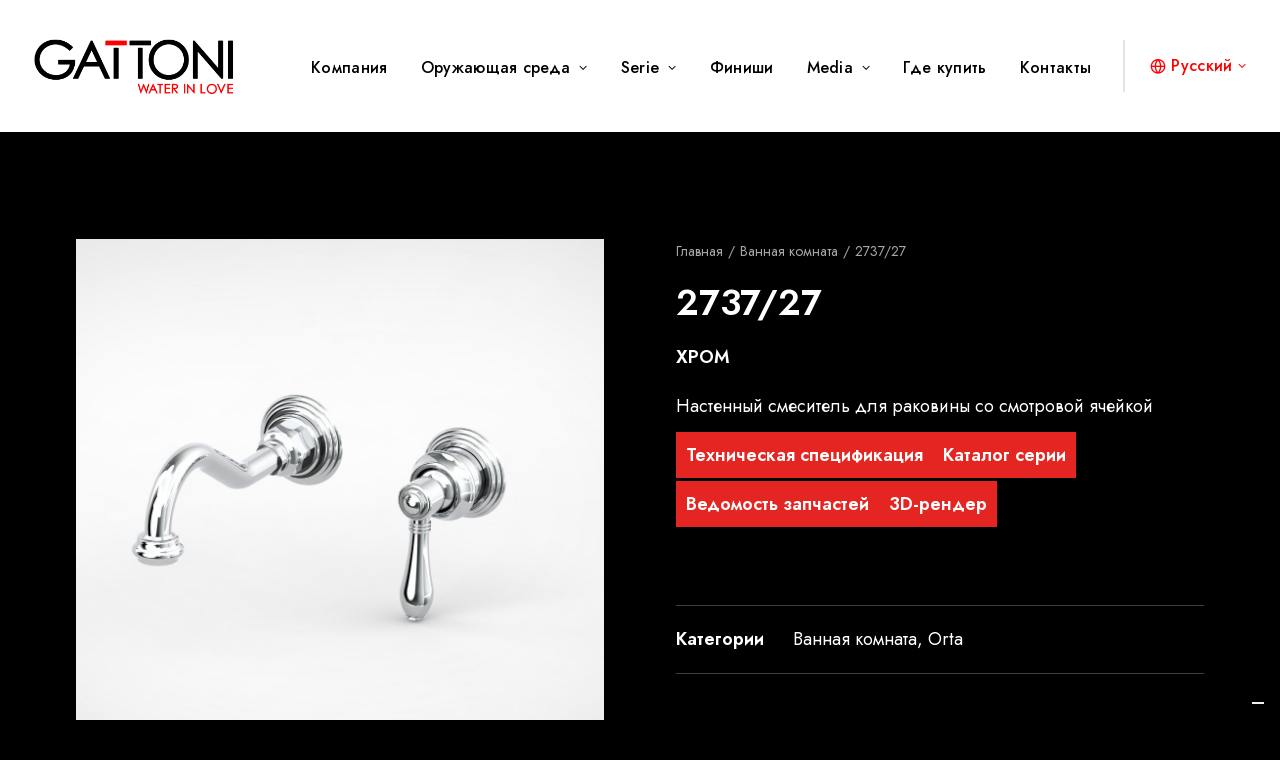

--- FILE ---
content_type: text/html; charset=UTF-8
request_url: https://gattonirubinetteria.com/ru/prodotto/2737-27/
body_size: 27208
content:
<!DOCTYPE html>
<html class="no-touch" lang="ru-RU" xmlns="http://www.w3.org/1999/xhtml">
<head>
<meta http-equiv="Content-Type" content="text/html; charset=UTF-8">
<meta name="viewport" content="width=device-width, initial-scale=1">
<link rel="profile" href="http://gmpg.org/xfn/11">
<link rel="pingback" href="https://gattonirubinetteria.com/xmlrpc.php">
			<script type="text/javascript" class="_iub_cs_skip">
				var _iub = _iub || {};
				_iub.csConfiguration = _iub.csConfiguration || {};
				_iub.csConfiguration.siteId = "2859097";
				_iub.csConfiguration.cookiePolicyId = "59674296";
			</script>
			<script class="_iub_cs_skip" src="https://cs.iubenda.com/sync/2859097.js"></script>
			<meta name='robots' content='index, follow, max-image-preview:large, max-snippet:-1, max-video-preview:-1' />
<link rel="alternate" hreflang="en" href="https://gattonirubinetteria.com/en/prodotto/2737-27/" />
<link rel="alternate" hreflang="fr" href="https://gattonirubinetteria.com/fr/prodotto/2737-27/" />
<link rel="alternate" hreflang="it" href="https://gattonirubinetteria.com/prodotto/2737-27/" />
<link rel="alternate" hreflang="pt-pt" href="https://gattonirubinetteria.com/pt-pt/prodotto/2737-27/" />
<link rel="alternate" hreflang="es" href="https://gattonirubinetteria.com/es/prodotto/2737-27/" />
<link rel="alternate" hreflang="el" href="https://gattonirubinetteria.com/el/prodotto/2737-27/" />
<link rel="alternate" hreflang="ru" href="https://gattonirubinetteria.com/ru/prodotto/2737-27/" />
<link rel="alternate" hreflang="x-default" href="https://gattonirubinetteria.com/prodotto/2737-27/" />

	<!-- This site is optimized with the Yoast SEO plugin v24.8.1 - https://yoast.com/wordpress/plugins/seo/ -->
	<title>Gattoni Rubinetteria - Miscelatore 2737/27</title>
	<meta name="description" content="Scopri tutti i dettagli del miscelatore Gattoni modello 2737/27, disponibile in una vasta gamma di finiture per adattarsi a tutte le vostre esigenze" />
	<link rel="canonical" href="https://gattonirubinetteria.com/ru/prodotto/2737-27/" />
	<meta property="og:locale" content="ru_RU" />
	<meta property="og:type" content="article" />
	<meta property="og:title" content="Gattoni Rubinetteria - Miscelatore 2737/27" />
	<meta property="og:description" content="Scopri tutti i dettagli del miscelatore Gattoni modello 2737/27, disponibile in una vasta gamma di finiture per adattarsi a tutte le vostre esigenze" />
	<meta property="og:url" content="https://gattonirubinetteria.com/ru/prodotto/2737-27/" />
	<meta property="og:site_name" content="Gattoni Rubinetteria" />
	<meta property="article:publisher" content="https://www.facebook.com/gattoniwaterinlove" />
	<meta property="article:modified_time" content="2025-07-18T14:38:08+00:00" />
	<meta property="og:image" content="https://gattonirubinetteria.com/wp-content/uploads/2025/09/ORTA-2737.jpg" />
	<meta property="og:image:width" content="1080" />
	<meta property="og:image:height" content="1080" />
	<meta property="og:image:type" content="image/jpeg" />
	<meta name="twitter:card" content="summary_large_image" />
	<meta name="twitter:label1" content="Примерное время для чтения" />
	<meta name="twitter:data1" content="1 минута" />
	<script type="application/ld+json" class="yoast-schema-graph">{"@context":"https://schema.org","@graph":[{"@type":"WebPage","@id":"https://gattonirubinetteria.com/ru/prodotto/2737-27/","url":"https://gattonirubinetteria.com/ru/prodotto/2737-27/","name":"Gattoni Rubinetteria - Miscelatore 2737/27","isPartOf":{"@id":"https://gattonirubinetteria.com/ru/#website"},"primaryImageOfPage":{"@id":"https://gattonirubinetteria.com/ru/prodotto/2737-27/#primaryimage"},"image":{"@id":"https://gattonirubinetteria.com/ru/prodotto/2737-27/#primaryimage"},"thumbnailUrl":"https://gattonirubinetteria.com/wp-content/uploads/2025/09/ORTA-2737.jpg","datePublished":"2023-07-27T07:26:32+00:00","dateModified":"2025-07-18T14:38:08+00:00","description":"Scopri tutti i dettagli del miscelatore Gattoni modello 2737/27, disponibile in una vasta gamma di finiture per adattarsi a tutte le vostre esigenze","breadcrumb":{"@id":"https://gattonirubinetteria.com/ru/prodotto/2737-27/#breadcrumb"},"inLanguage":"ru-RU","potentialAction":[{"@type":"ReadAction","target":["https://gattonirubinetteria.com/ru/prodotto/2737-27/"]}]},{"@type":"ImageObject","inLanguage":"ru-RU","@id":"https://gattonirubinetteria.com/ru/prodotto/2737-27/#primaryimage","url":"https://gattonirubinetteria.com/wp-content/uploads/2025/09/ORTA-2737.jpg","contentUrl":"https://gattonirubinetteria.com/wp-content/uploads/2025/09/ORTA-2737.jpg","width":1080,"height":1080,"caption":"ORTA 2737"},{"@type":"BreadcrumbList","@id":"https://gattonirubinetteria.com/ru/prodotto/2737-27/#breadcrumb","itemListElement":[{"@type":"ListItem","position":1,"name":"Home","item":"https://gattonirubinetteria.com/ru/"},{"@type":"ListItem","position":2,"name":"Товары","item":"https://gattonirubinetteria.com/ru/shop/"},{"@type":"ListItem","position":3,"name":"Ванная комната","item":"https://gattonirubinetteria.com/ru/categoria-prodotto/%d0%b2%d0%b0%d0%bd%d0%bd%d0%b0%d1%8f-%d0%ba%d0%be%d0%bc%d0%bd%d0%b0%d1%82%d0%b0/"},{"@type":"ListItem","position":4,"name":"2737/27"}]},{"@type":"WebSite","@id":"https://gattonirubinetteria.com/ru/#website","url":"https://gattonirubinetteria.com/ru/","name":"Gattoni Rubinetteria","description":"WATER IN LOVE","publisher":{"@id":"https://gattonirubinetteria.com/ru/#organization"},"alternateName":"Gattoni Rubinetteria S.p.A","potentialAction":[{"@type":"SearchAction","target":{"@type":"EntryPoint","urlTemplate":"https://gattonirubinetteria.com/ru/?s={search_term_string}"},"query-input":{"@type":"PropertyValueSpecification","valueRequired":true,"valueName":"search_term_string"}}],"inLanguage":"ru-RU"},{"@type":"Organization","@id":"https://gattonirubinetteria.com/ru/#organization","name":"Gattoni Rubinetteria S.p.A","alternateName":"Gattoni","url":"https://gattonirubinetteria.com/ru/","logo":{"@type":"ImageObject","inLanguage":"ru-RU","@id":"https://gattonirubinetteria.com/ru/#/schema/logo/image/","url":"https://gattonirubinetteria.com/wp-content/uploads/2022/12/gattoni-rubinetteria-logo.png","contentUrl":"https://gattonirubinetteria.com/wp-content/uploads/2022/12/gattoni-rubinetteria-logo.png","width":756,"height":223,"caption":"Gattoni Rubinetteria S.p.A"},"image":{"@id":"https://gattonirubinetteria.com/ru/#/schema/logo/image/"},"sameAs":["https://www.facebook.com/gattoniwaterinlove","https://www.instagram.com/gattonirubinetteria_official/","https://www.linkedin.com/company/gattoni-rubinetteria/"]}]}</script>
	<!-- / Yoast SEO plugin. -->


<link rel='dns-prefetch' href='//cdn.iubenda.com' />
<link rel='dns-prefetch' href='//www.googletagmanager.com' />
<link rel='dns-prefetch' href='//fonts.googleapis.com' />
<link rel="alternate" type="application/rss+xml" title="Gattoni Rubinetteria &raquo; Лента" href="https://gattonirubinetteria.com/ru/feed/" />
<link rel="alternate" type="application/rss+xml" title="Gattoni Rubinetteria &raquo; Лента комментариев" href="https://gattonirubinetteria.com/ru/comments/feed/" />
<link rel="alternate" title="oEmbed (JSON)" type="application/json+oembed" href="https://gattonirubinetteria.com/ru/wp-json/oembed/1.0/embed?url=https%3A%2F%2Fgattonirubinetteria.com%2Fru%2Fprodotto%2F2737-27%2F" />
<link rel="alternate" title="oEmbed (XML)" type="text/xml+oembed" href="https://gattonirubinetteria.com/ru/wp-json/oembed/1.0/embed?url=https%3A%2F%2Fgattonirubinetteria.com%2Fru%2Fprodotto%2F2737-27%2F&#038;format=xml" />
<style id='wp-img-auto-sizes-contain-inline-css' type='text/css'>
img:is([sizes=auto i],[sizes^="auto," i]){contain-intrinsic-size:3000px 1500px}
/*# sourceURL=wp-img-auto-sizes-contain-inline-css */
</style>
<style id='wp-emoji-styles-inline-css' type='text/css'>

	img.wp-smiley, img.emoji {
		display: inline !important;
		border: none !important;
		box-shadow: none !important;
		height: 1em !important;
		width: 1em !important;
		margin: 0 0.07em !important;
		vertical-align: -0.1em !important;
		background: none !important;
		padding: 0 !important;
	}
/*# sourceURL=wp-emoji-styles-inline-css */
</style>
<link rel='stylesheet' id='wp-block-library-css' href='https://gattonirubinetteria.com/wp-includes/css/dist/block-library/style.min.css?ver=6.9' type='text/css' media='all' />
<link rel='stylesheet' id='wc-blocks-style-css' href='https://gattonirubinetteria.com/wp-content/plugins/woocommerce/assets/client/blocks/wc-blocks.css?ver=wc-9.8.6' type='text/css' media='all' />
<style id='global-styles-inline-css' type='text/css'>
:root{--wp--preset--aspect-ratio--square: 1;--wp--preset--aspect-ratio--4-3: 4/3;--wp--preset--aspect-ratio--3-4: 3/4;--wp--preset--aspect-ratio--3-2: 3/2;--wp--preset--aspect-ratio--2-3: 2/3;--wp--preset--aspect-ratio--16-9: 16/9;--wp--preset--aspect-ratio--9-16: 9/16;--wp--preset--color--black: #000000;--wp--preset--color--cyan-bluish-gray: #abb8c3;--wp--preset--color--white: #ffffff;--wp--preset--color--pale-pink: #f78da7;--wp--preset--color--vivid-red: #cf2e2e;--wp--preset--color--luminous-vivid-orange: #ff6900;--wp--preset--color--luminous-vivid-amber: #fcb900;--wp--preset--color--light-green-cyan: #7bdcb5;--wp--preset--color--vivid-green-cyan: #00d084;--wp--preset--color--pale-cyan-blue: #8ed1fc;--wp--preset--color--vivid-cyan-blue: #0693e3;--wp--preset--color--vivid-purple: #9b51e0;--wp--preset--gradient--vivid-cyan-blue-to-vivid-purple: linear-gradient(135deg,rgb(6,147,227) 0%,rgb(155,81,224) 100%);--wp--preset--gradient--light-green-cyan-to-vivid-green-cyan: linear-gradient(135deg,rgb(122,220,180) 0%,rgb(0,208,130) 100%);--wp--preset--gradient--luminous-vivid-amber-to-luminous-vivid-orange: linear-gradient(135deg,rgb(252,185,0) 0%,rgb(255,105,0) 100%);--wp--preset--gradient--luminous-vivid-orange-to-vivid-red: linear-gradient(135deg,rgb(255,105,0) 0%,rgb(207,46,46) 100%);--wp--preset--gradient--very-light-gray-to-cyan-bluish-gray: linear-gradient(135deg,rgb(238,238,238) 0%,rgb(169,184,195) 100%);--wp--preset--gradient--cool-to-warm-spectrum: linear-gradient(135deg,rgb(74,234,220) 0%,rgb(151,120,209) 20%,rgb(207,42,186) 40%,rgb(238,44,130) 60%,rgb(251,105,98) 80%,rgb(254,248,76) 100%);--wp--preset--gradient--blush-light-purple: linear-gradient(135deg,rgb(255,206,236) 0%,rgb(152,150,240) 100%);--wp--preset--gradient--blush-bordeaux: linear-gradient(135deg,rgb(254,205,165) 0%,rgb(254,45,45) 50%,rgb(107,0,62) 100%);--wp--preset--gradient--luminous-dusk: linear-gradient(135deg,rgb(255,203,112) 0%,rgb(199,81,192) 50%,rgb(65,88,208) 100%);--wp--preset--gradient--pale-ocean: linear-gradient(135deg,rgb(255,245,203) 0%,rgb(182,227,212) 50%,rgb(51,167,181) 100%);--wp--preset--gradient--electric-grass: linear-gradient(135deg,rgb(202,248,128) 0%,rgb(113,206,126) 100%);--wp--preset--gradient--midnight: linear-gradient(135deg,rgb(2,3,129) 0%,rgb(40,116,252) 100%);--wp--preset--font-size--small: 13px;--wp--preset--font-size--medium: 20px;--wp--preset--font-size--large: 36px;--wp--preset--font-size--x-large: 42px;--wp--preset--spacing--20: 0.44rem;--wp--preset--spacing--30: 0.67rem;--wp--preset--spacing--40: 1rem;--wp--preset--spacing--50: 1.5rem;--wp--preset--spacing--60: 2.25rem;--wp--preset--spacing--70: 3.38rem;--wp--preset--spacing--80: 5.06rem;--wp--preset--shadow--natural: 6px 6px 9px rgba(0, 0, 0, 0.2);--wp--preset--shadow--deep: 12px 12px 50px rgba(0, 0, 0, 0.4);--wp--preset--shadow--sharp: 6px 6px 0px rgba(0, 0, 0, 0.2);--wp--preset--shadow--outlined: 6px 6px 0px -3px rgb(255, 255, 255), 6px 6px rgb(0, 0, 0);--wp--preset--shadow--crisp: 6px 6px 0px rgb(0, 0, 0);}:where(.is-layout-flex){gap: 0.5em;}:where(.is-layout-grid){gap: 0.5em;}body .is-layout-flex{display: flex;}.is-layout-flex{flex-wrap: wrap;align-items: center;}.is-layout-flex > :is(*, div){margin: 0;}body .is-layout-grid{display: grid;}.is-layout-grid > :is(*, div){margin: 0;}:where(.wp-block-columns.is-layout-flex){gap: 2em;}:where(.wp-block-columns.is-layout-grid){gap: 2em;}:where(.wp-block-post-template.is-layout-flex){gap: 1.25em;}:where(.wp-block-post-template.is-layout-grid){gap: 1.25em;}.has-black-color{color: var(--wp--preset--color--black) !important;}.has-cyan-bluish-gray-color{color: var(--wp--preset--color--cyan-bluish-gray) !important;}.has-white-color{color: var(--wp--preset--color--white) !important;}.has-pale-pink-color{color: var(--wp--preset--color--pale-pink) !important;}.has-vivid-red-color{color: var(--wp--preset--color--vivid-red) !important;}.has-luminous-vivid-orange-color{color: var(--wp--preset--color--luminous-vivid-orange) !important;}.has-luminous-vivid-amber-color{color: var(--wp--preset--color--luminous-vivid-amber) !important;}.has-light-green-cyan-color{color: var(--wp--preset--color--light-green-cyan) !important;}.has-vivid-green-cyan-color{color: var(--wp--preset--color--vivid-green-cyan) !important;}.has-pale-cyan-blue-color{color: var(--wp--preset--color--pale-cyan-blue) !important;}.has-vivid-cyan-blue-color{color: var(--wp--preset--color--vivid-cyan-blue) !important;}.has-vivid-purple-color{color: var(--wp--preset--color--vivid-purple) !important;}.has-black-background-color{background-color: var(--wp--preset--color--black) !important;}.has-cyan-bluish-gray-background-color{background-color: var(--wp--preset--color--cyan-bluish-gray) !important;}.has-white-background-color{background-color: var(--wp--preset--color--white) !important;}.has-pale-pink-background-color{background-color: var(--wp--preset--color--pale-pink) !important;}.has-vivid-red-background-color{background-color: var(--wp--preset--color--vivid-red) !important;}.has-luminous-vivid-orange-background-color{background-color: var(--wp--preset--color--luminous-vivid-orange) !important;}.has-luminous-vivid-amber-background-color{background-color: var(--wp--preset--color--luminous-vivid-amber) !important;}.has-light-green-cyan-background-color{background-color: var(--wp--preset--color--light-green-cyan) !important;}.has-vivid-green-cyan-background-color{background-color: var(--wp--preset--color--vivid-green-cyan) !important;}.has-pale-cyan-blue-background-color{background-color: var(--wp--preset--color--pale-cyan-blue) !important;}.has-vivid-cyan-blue-background-color{background-color: var(--wp--preset--color--vivid-cyan-blue) !important;}.has-vivid-purple-background-color{background-color: var(--wp--preset--color--vivid-purple) !important;}.has-black-border-color{border-color: var(--wp--preset--color--black) !important;}.has-cyan-bluish-gray-border-color{border-color: var(--wp--preset--color--cyan-bluish-gray) !important;}.has-white-border-color{border-color: var(--wp--preset--color--white) !important;}.has-pale-pink-border-color{border-color: var(--wp--preset--color--pale-pink) !important;}.has-vivid-red-border-color{border-color: var(--wp--preset--color--vivid-red) !important;}.has-luminous-vivid-orange-border-color{border-color: var(--wp--preset--color--luminous-vivid-orange) !important;}.has-luminous-vivid-amber-border-color{border-color: var(--wp--preset--color--luminous-vivid-amber) !important;}.has-light-green-cyan-border-color{border-color: var(--wp--preset--color--light-green-cyan) !important;}.has-vivid-green-cyan-border-color{border-color: var(--wp--preset--color--vivid-green-cyan) !important;}.has-pale-cyan-blue-border-color{border-color: var(--wp--preset--color--pale-cyan-blue) !important;}.has-vivid-cyan-blue-border-color{border-color: var(--wp--preset--color--vivid-cyan-blue) !important;}.has-vivid-purple-border-color{border-color: var(--wp--preset--color--vivid-purple) !important;}.has-vivid-cyan-blue-to-vivid-purple-gradient-background{background: var(--wp--preset--gradient--vivid-cyan-blue-to-vivid-purple) !important;}.has-light-green-cyan-to-vivid-green-cyan-gradient-background{background: var(--wp--preset--gradient--light-green-cyan-to-vivid-green-cyan) !important;}.has-luminous-vivid-amber-to-luminous-vivid-orange-gradient-background{background: var(--wp--preset--gradient--luminous-vivid-amber-to-luminous-vivid-orange) !important;}.has-luminous-vivid-orange-to-vivid-red-gradient-background{background: var(--wp--preset--gradient--luminous-vivid-orange-to-vivid-red) !important;}.has-very-light-gray-to-cyan-bluish-gray-gradient-background{background: var(--wp--preset--gradient--very-light-gray-to-cyan-bluish-gray) !important;}.has-cool-to-warm-spectrum-gradient-background{background: var(--wp--preset--gradient--cool-to-warm-spectrum) !important;}.has-blush-light-purple-gradient-background{background: var(--wp--preset--gradient--blush-light-purple) !important;}.has-blush-bordeaux-gradient-background{background: var(--wp--preset--gradient--blush-bordeaux) !important;}.has-luminous-dusk-gradient-background{background: var(--wp--preset--gradient--luminous-dusk) !important;}.has-pale-ocean-gradient-background{background: var(--wp--preset--gradient--pale-ocean) !important;}.has-electric-grass-gradient-background{background: var(--wp--preset--gradient--electric-grass) !important;}.has-midnight-gradient-background{background: var(--wp--preset--gradient--midnight) !important;}.has-small-font-size{font-size: var(--wp--preset--font-size--small) !important;}.has-medium-font-size{font-size: var(--wp--preset--font-size--medium) !important;}.has-large-font-size{font-size: var(--wp--preset--font-size--large) !important;}.has-x-large-font-size{font-size: var(--wp--preset--font-size--x-large) !important;}
/*# sourceURL=global-styles-inline-css */
</style>

<style id='classic-theme-styles-inline-css' type='text/css'>
/*! This file is auto-generated */
.wp-block-button__link{color:#fff;background-color:#32373c;border-radius:9999px;box-shadow:none;text-decoration:none;padding:calc(.667em + 2px) calc(1.333em + 2px);font-size:1.125em}.wp-block-file__button{background:#32373c;color:#fff;text-decoration:none}
/*# sourceURL=/wp-includes/css/classic-themes.min.css */
</style>
<link rel='stylesheet' id='contact-form-7-css' href='https://gattonirubinetteria.com/wp-content/plugins/contact-form-7/includes/css/styles.css?ver=6.0.6' type='text/css' media='all' />
<link rel='stylesheet' id='uncodefont-google-css' href='//fonts.googleapis.com/css?family=Jost%3A100%2C200%2C300%2Cregular%2C500%2C600%2C700%2C800%2C900%2C100italic%2C200italic%2C300italic%2Citalic%2C500italic%2C600italic%2C700italic%2C800italic%2C900italic&#038;subset=cyrillic%2Clatin%2Clatin-ext&#038;ver=2.9.3.1' type='text/css' media='all' />
<link rel='stylesheet' id='uncode-privacy-css' href='https://gattonirubinetteria.com/wp-content/plugins/uncode-privacy/assets/css/uncode-privacy-public.css?ver=2.2.4' type='text/css' media='all' />
<link rel='stylesheet' id='wcml-dropdown-0-css' href='//gattonirubinetteria.com/wp-content/plugins/woocommerce-multilingual/templates/currency-switchers/legacy-dropdown/style.css?ver=5.4.4' type='text/css' media='all' />
<style id='woocommerce-inline-inline-css' type='text/css'>
.woocommerce form .form-row .required { visibility: visible; }
/*# sourceURL=woocommerce-inline-inline-css */
</style>
<link rel='stylesheet' id='wpml-legacy-dropdown-click-0-css' href='https://gattonirubinetteria.com/wp-content/plugins/sitepress-multilingual-cms/templates/language-switchers/legacy-dropdown-click/style.min.css?ver=1' type='text/css' media='all' />
<link rel='stylesheet' id='wpml-menu-item-0-css' href='https://gattonirubinetteria.com/wp-content/plugins/sitepress-multilingual-cms/templates/language-switchers/menu-item/style.min.css?ver=1' type='text/css' media='all' />
<link rel='stylesheet' id='brands-styles-css' href='https://gattonirubinetteria.com/wp-content/plugins/woocommerce/assets/css/brands.css?ver=9.8.6' type='text/css' media='all' />
<link rel='stylesheet' id='fwdr3dcov-css' href='https://gattonirubinetteria.com/wp-content/plugins/fwdr3dcov/css/fwdr3dcov.css?ver=2.1' type='text/css' media='all' />
<link rel='stylesheet' id='uncode-style-css' href='https://gattonirubinetteria.com/wp-content/themes/uncode/library/css/style.css?ver=1903278995' type='text/css' media='all' />
<style id='uncode-style-inline-css' type='text/css'>

@media (min-width: 960px) { .limit-width { max-width: 1200px; margin: auto;}}
body.menu-custom-padding .col-lg-0.logo-container, body.menu-custom-padding .col-lg-2.logo-container, body.menu-custom-padding .col-lg-12 .logo-container, body.menu-custom-padding .col-lg-4.logo-container { padding-top: 36px; padding-bottom: 36px; }
body.menu-custom-padding .col-lg-0.logo-container.shrinked, body.menu-custom-padding .col-lg-2.logo-container.shrinked, body.menu-custom-padding .col-lg-12 .logo-container.shrinked, body.menu-custom-padding .col-lg-4.logo-container.shrinked { padding-top: 27px; padding-bottom: 27px; }
@media (max-width: 959px) { body.menu-custom-padding .menu-container .logo-container { padding-top: 18px !important; padding-bottom: 18px !important; } }
#changer-back-color { transition: background-color 1000ms cubic-bezier(0.25, 1, 0.5, 1) !important; } #changer-back-color > div { transition: opacity 1000ms cubic-bezier(0.25, 1, 0.5, 1) !important; } body.bg-changer-init.disable-hover .main-wrapper .style-light,  body.bg-changer-init.disable-hover .main-wrapper .style-light h1,  body.bg-changer-init.disable-hover .main-wrapper .style-light h2, body.bg-changer-init.disable-hover .main-wrapper .style-light h3, body.bg-changer-init.disable-hover .main-wrapper .style-light h4, body.bg-changer-init.disable-hover .main-wrapper .style-light h5, body.bg-changer-init.disable-hover .main-wrapper .style-light h6, body.bg-changer-init.disable-hover .main-wrapper .style-light a, body.bg-changer-init.disable-hover .main-wrapper .style-dark, body.bg-changer-init.disable-hover .main-wrapper .style-dark h1, body.bg-changer-init.disable-hover .main-wrapper .style-dark h2, body.bg-changer-init.disable-hover .main-wrapper .style-dark h3, body.bg-changer-init.disable-hover .main-wrapper .style-dark h4, body.bg-changer-init.disable-hover .main-wrapper .style-dark h5, body.bg-changer-init.disable-hover .main-wrapper .style-dark h6, body.bg-changer-init.disable-hover .main-wrapper .style-dark a { transition: color 1000ms cubic-bezier(0.25, 1, 0.5, 1) !important; }
/*# sourceURL=uncode-style-inline-css */
</style>
<link rel='stylesheet' id='uncode-woocommerce-css' href='https://gattonirubinetteria.com/wp-content/themes/uncode/library/css/woocommerce.css?ver=1903278995' type='text/css' media='all' />
<link rel='stylesheet' id='uncode-icons-css' href='https://gattonirubinetteria.com/wp-content/themes/uncode/library/css/uncode-icons.css?ver=1903278995' type='text/css' media='all' />
<link rel='stylesheet' id='uncode-custom-style-css' href='https://gattonirubinetteria.com/wp-content/themes/uncode/library/css/style-custom.css?ver=1903278995' type='text/css' media='all' />
<style id='uncode-custom-style-inline-css' type='text/css'>
.color-text-white a {color:white !important;}.color-text-white a:hover {color:#e2261d !important;}.style-light .owl-dots-outside .owl-dots .owl-dot span {background-color:rgba(255, 255, 255, 0.6);}.owl-dots .owl-dot.active span, .owl-dots .owl-dot:hover span {transform:scale(1.15); background-color:rgba(255, 255, 255, 1) !important;}.post-content ul:not(.no-list) {list-style:none;}
/*# sourceURL=uncode-custom-style-inline-css */
</style>
<link rel='stylesheet' id='child-style-css' href='https://gattonirubinetteria.com/wp-content/themes/uncode-child/style.css?ver=1632437241' type='text/css' media='all' />

<script  type="text/javascript" class=" _iub_cs_skip" type="text/javascript" id="iubenda-head-inline-scripts-0">
/* <![CDATA[ */
            var _iub = _iub || [];
            _iub.csConfiguration ={"floatingPreferencesButtonDisplay":"bottom-right","lang":"it","siteId":"2859097","cookiePolicyId":"59674296","whitelabel":false,"invalidateConsentWithoutLog":true,"banner":{"closeButtonDisplay":false,"listPurposes":true,"explicitWithdrawal":true,"rejectButtonDisplay":true,"acceptButtonDisplay":true,"customizeButtonDisplay":true,"position":"float-center","style":"dark","backgroundOverlay":true},"perPurposeConsent":true}; 
//# sourceURL=iubenda-head-inline-scripts-0
/* ]]> */
</script>
<script  type="text/javascript" charset="UTF-8" async="" class=" _iub_cs_skip" type="text/javascript" src="//cdn.iubenda.com/cs/iubenda_cs.js?ver=3.12.1" id="iubenda-head-scripts-0-js"></script>
<script type="text/javascript" id="wpml-cookie-js-extra">
/* <![CDATA[ */
var wpml_cookies = {"wp-wpml_current_language":{"value":"ru","expires":1,"path":"/"}};
var wpml_cookies = {"wp-wpml_current_language":{"value":"ru","expires":1,"path":"/"}};
//# sourceURL=wpml-cookie-js-extra
/* ]]> */
</script>
<script type="text/javascript" src="https://gattonirubinetteria.com/wp-content/plugins/sitepress-multilingual-cms/res/js/cookies/language-cookie.js?ver=473900" id="wpml-cookie-js" defer="defer" data-wp-strategy="defer"></script>
<script type="text/javascript" src="https://gattonirubinetteria.com/wp-includes/js/jquery/jquery.min.js?ver=3.7.1" id="jquery-core-js"></script>
<script type="text/javascript" src="https://gattonirubinetteria.com/wp-includes/js/jquery/jquery-migrate.min.js?ver=3.4.1" id="jquery-migrate-js"></script>
<script type="text/javascript" src="https://gattonirubinetteria.com/wp-content/plugins/uncode-privacy/assets/js/js-cookie.min.js?ver=2.2.0" id="js-cookie-js" data-wp-strategy="defer"></script>
<script type="text/javascript" src="https://gattonirubinetteria.com/wp-content/plugins/woocommerce/assets/js/jquery-blockui/jquery.blockUI.min.js?ver=2.7.0-wc.9.8.6" id="jquery-blockui-js" data-wp-strategy="defer"></script>
<script type="text/javascript" id="wc-add-to-cart-js-extra">
/* <![CDATA[ */
var wc_add_to_cart_params = {"ajax_url":"/wp-admin/admin-ajax.php?lang=ru","wc_ajax_url":"/ru/?wc-ajax=%%endpoint%%","i18n_view_cart":"\u041f\u0440\u043e\u0441\u043c\u043e\u0442\u0440 \u043a\u043e\u0440\u0437\u0438\u043d\u044b","cart_url":"https://gattonirubinetteria.com/?page_id=1757","is_cart":"","cart_redirect_after_add":"no"};
//# sourceURL=wc-add-to-cart-js-extra
/* ]]> */
</script>
<script type="text/javascript" src="https://gattonirubinetteria.com/wp-content/plugins/woocommerce/assets/js/frontend/add-to-cart.min.js?ver=9.8.6" id="wc-add-to-cart-js" data-wp-strategy="defer"></script>
<script type="text/javascript" src="https://gattonirubinetteria.com/wp-content/plugins/woocommerce/assets/js/zoom/jquery.zoom.min.js?ver=1.7.21-wc.9.8.6" id="zoom-js" defer="defer" data-wp-strategy="defer"></script>
<script type="text/javascript" src="https://gattonirubinetteria.com/wp-content/plugins/woocommerce/assets/js/flexslider/jquery.flexslider.min.js?ver=2.7.2-wc.9.8.6" id="flexslider-js" defer="defer" data-wp-strategy="defer"></script>
<script type="text/javascript" id="wc-single-product-js-extra">
/* <![CDATA[ */
var wc_single_product_params = {"i18n_required_rating_text":"\u041f\u043e\u0436\u0430\u043b\u0443\u0439\u0441\u0442\u0430, \u043f\u043e\u0441\u0442\u0430\u0432\u044c\u0442\u0435 \u043e\u0446\u0435\u043d\u043a\u0443","i18n_rating_options":["1 \u0438\u0437 5 \u0437\u0432\u0451\u0437\u0434","2 \u0438\u0437 5 \u0437\u0432\u0451\u0437\u0434","3 \u0438\u0437 5 \u0437\u0432\u0451\u0437\u0434","4 \u0438\u0437 5 \u0437\u0432\u0451\u0437\u0434","5 \u0438\u0437 5 \u0437\u0432\u0451\u0437\u0434"],"i18n_product_gallery_trigger_text":"\u041f\u0440\u043e\u0441\u043c\u043e\u0442\u0440 \u0433\u0430\u043b\u0435\u0440\u0435\u0438 \u0438\u0437\u043e\u0431\u0440\u0430\u0436\u0435\u043d\u0438\u0439 \u0432 \u043f\u043e\u043b\u043d\u043e\u044d\u043a\u0440\u0430\u043d\u043d\u043e\u043c \u0440\u0435\u0436\u0438\u043c\u0435","review_rating_required":"yes","flexslider":{"rtl":false,"animation":"slide","smoothHeight":true,"directionNav":false,"controlNav":"thumbnails","slideshow":false,"animationSpeed":500,"animationLoop":false,"allowOneSlide":false},"zoom_enabled":"1","zoom_options":[],"photoswipe_enabled":"","photoswipe_options":{"shareEl":false,"closeOnScroll":false,"history":false,"hideAnimationDuration":0,"showAnimationDuration":0},"flexslider_enabled":""};
//# sourceURL=wc-single-product-js-extra
/* ]]> */
</script>
<script type="text/javascript" src="https://gattonirubinetteria.com/wp-content/plugins/woocommerce/assets/js/frontend/single-product.min.js?ver=9.8.6" id="wc-single-product-js" defer="defer" data-wp-strategy="defer"></script>
<script type="text/javascript" id="woocommerce-js-extra">
/* <![CDATA[ */
var woocommerce_params = {"ajax_url":"/wp-admin/admin-ajax.php?lang=ru","wc_ajax_url":"/ru/?wc-ajax=%%endpoint%%","i18n_password_show":"\u041f\u043e\u043a\u0430\u0437\u0430\u0442\u044c \u043f\u0430\u0440\u043e\u043b\u044c","i18n_password_hide":"\u0421\u043a\u0440\u044b\u0442\u044c \u043f\u0430\u0440\u043e\u043b\u044c"};
//# sourceURL=woocommerce-js-extra
/* ]]> */
</script>
<script type="text/javascript" src="https://gattonirubinetteria.com/wp-content/plugins/woocommerce/assets/js/frontend/woocommerce.min.js?ver=9.8.6" id="woocommerce-js" defer="defer" data-wp-strategy="defer"></script>
<script type="text/javascript" src="https://gattonirubinetteria.com/wp-content/plugins/sitepress-multilingual-cms/templates/language-switchers/legacy-dropdown-click/script.min.js?ver=1" id="wpml-legacy-dropdown-click-0-js"></script>
<script type="text/javascript" src="https://gattonirubinetteria.com/wp-content/plugins/uncode-js_composer/assets/js/vendors/woocommerce-add-to-cart.js?ver=8.3.1" id="vc_woocommerce-add-to-cart-js-js"></script>
<script type="text/javascript" id="uncode-init-js-extra">
/* <![CDATA[ */
var SiteParameters = {"days":"\u0434\u043d\u0435\u0439","hours":"\u0447\u0430\u0441.","minutes":"\u043c\u0438\u043d.","seconds":"\u0441\u0435\u043a.","constant_scroll":"on","scroll_speed":"2","parallax_factor":"0.25","loading":"\u041e\u0434\u043d\u0443 \u0441\u0435\u043a\u0443\u043d\u0434\u0443...","slide_name":"slide","slide_footer":"footer","ajax_url":"https://gattonirubinetteria.com/wp-admin/admin-ajax.php","nonce_adaptive_images":"c0709e1a0d","nonce_srcset_async":"a2eae251ed","enable_debug":"","block_mobile_videos":"","is_frontend_editor":"","main_width":["1200","px"],"mobile_parallax_allowed":"","listen_for_screen_update":"1","wireframes_plugin_active":"1","sticky_elements":"off","resize_quality":"90","register_metadata":"","bg_changer_time":"1000","update_wc_fragments":"1","optimize_shortpixel_image":"","menu_mobile_offcanvas_gap":"45","custom_cursor_selector":"[href], .trigger-overlay, .owl-next, .owl-prev, .owl-dot, input[type=\"submit\"], input[type=\"checkbox\"], button[type=\"submit\"], a[class^=\"ilightbox\"], .ilightbox-thumbnail, .ilightbox-prev, .ilightbox-next, .overlay-close, .unmodal-close, .qty-inset \u003E span, .share-button li, .uncode-post-titles .tmb.tmb-click-area, .btn-link, .tmb-click-row .t-inside, .lg-outer button, .lg-thumb img, a[data-lbox], .uncode-close-offcanvas-overlay, .uncode-nav-next, .uncode-nav-prev, .uncode-nav-index","mobile_parallax_animation":"","lbox_enhanced":"1","native_media_player":"","vimeoPlayerParams":"?autoplay=0","ajax_filter_key_search":"key","ajax_filter_key_unfilter":"unfilter","index_pagination_disable_scroll":"","index_pagination_scroll_to":"","uncode_wc_popup_cart_qty":"","disable_hover_hack":"","uncode_nocookie":"","menuHideOnClick":"1","smoothScroll":"","smoothScrollDisableHover":"","smoothScrollQuery":"960","uncode_force_onepage_dots":"","uncode_smooth_scroll_safe":"","uncode_lb_add_galleries":", .gallery","uncode_lb_add_items":", .gallery .gallery-item a","uncode_prev_label":"Previous","uncode_next_label":"Next","uncode_slide_label":"Slide","uncode_share_label":"Share on %","uncode_has_ligatures":"","uncode_is_accessible":"","uncode_limit_width":"1200px"};
//# sourceURL=uncode-init-js-extra
/* ]]> */
</script>
<script type="text/javascript" src="https://gattonirubinetteria.com/wp-content/themes/uncode/library/js/init.js?ver=1903278995" id="uncode-init-js"></script>

<!-- Google tag (gtag.js) snippet added by Site Kit -->

<!-- Google Analytics snippet added by Site Kit -->
<script type="text/javascript" src="https://www.googletagmanager.com/gtag/js?id=GT-PLTT4WF" id="google_gtagjs-js" async></script>
<script type="text/javascript" id="google_gtagjs-js-after">
/* <![CDATA[ */
window.dataLayer = window.dataLayer || [];function gtag(){dataLayer.push(arguments);}
gtag("set","linker",{"domains":["gattonirubinetteria.com"]});
gtag("js", new Date());
gtag("set", "developer_id.dZTNiMT", true);
gtag("config", "GT-PLTT4WF");
//# sourceURL=google_gtagjs-js-after
/* ]]> */
</script>

<!-- End Google tag (gtag.js) snippet added by Site Kit -->
<script></script><link rel="https://api.w.org/" href="https://gattonirubinetteria.com/ru/wp-json/" /><link rel="alternate" title="JSON" type="application/json" href="https://gattonirubinetteria.com/ru/wp-json/wp/v2/product/21148" /><link rel="EditURI" type="application/rsd+xml" title="RSD" href="https://gattonirubinetteria.com/xmlrpc.php?rsd" />
<meta name="generator" content="WordPress 6.9" />
<meta name="generator" content="WooCommerce 9.8.6" />
<link rel='shortlink' href='https://gattonirubinetteria.com/ru/?p=21148' />
<link rel="alternate" href="https://gattonirubinetteria.com/prodotto/2737-27/" hreflang="x-default" /><meta name="generator" content="WPML ver:4.7.3 stt:1,4,13,27,41,45,2;" />
<meta name="generator" content="Site Kit by Google 1.150.0" />	<noscript><style>.woocommerce-product-gallery{ opacity: 1 !important; }</style></noscript>
	<meta name="generator" content="Powered by Slider Revolution 6.7.31 - responsive, Mobile-Friendly Slider Plugin for WordPress with comfortable drag and drop interface." />
<link rel="icon" href="https://gattonirubinetteria.com/wp-content/uploads/2022/07/cropped-gattoni-rubinetteria-favicon-512x512px-32x32.png" sizes="32x32" />
<link rel="icon" href="https://gattonirubinetteria.com/wp-content/uploads/2022/07/cropped-gattoni-rubinetteria-favicon-512x512px-192x192.png" sizes="192x192" />
<link rel="apple-touch-icon" href="https://gattonirubinetteria.com/wp-content/uploads/2022/07/cropped-gattoni-rubinetteria-favicon-512x512px-180x180.png" />
<meta name="msapplication-TileImage" content="https://gattonirubinetteria.com/wp-content/uploads/2022/07/cropped-gattoni-rubinetteria-favicon-512x512px-270x270.png" />
<script>function setREVStartSize(e){
			//window.requestAnimationFrame(function() {
				window.RSIW = window.RSIW===undefined ? window.innerWidth : window.RSIW;
				window.RSIH = window.RSIH===undefined ? window.innerHeight : window.RSIH;
				try {
					var pw = document.getElementById(e.c).parentNode.offsetWidth,
						newh;
					pw = pw===0 || isNaN(pw) || (e.l=="fullwidth" || e.layout=="fullwidth") ? window.RSIW : pw;
					e.tabw = e.tabw===undefined ? 0 : parseInt(e.tabw);
					e.thumbw = e.thumbw===undefined ? 0 : parseInt(e.thumbw);
					e.tabh = e.tabh===undefined ? 0 : parseInt(e.tabh);
					e.thumbh = e.thumbh===undefined ? 0 : parseInt(e.thumbh);
					e.tabhide = e.tabhide===undefined ? 0 : parseInt(e.tabhide);
					e.thumbhide = e.thumbhide===undefined ? 0 : parseInt(e.thumbhide);
					e.mh = e.mh===undefined || e.mh=="" || e.mh==="auto" ? 0 : parseInt(e.mh,0);
					if(e.layout==="fullscreen" || e.l==="fullscreen")
						newh = Math.max(e.mh,window.RSIH);
					else{
						e.gw = Array.isArray(e.gw) ? e.gw : [e.gw];
						for (var i in e.rl) if (e.gw[i]===undefined || e.gw[i]===0) e.gw[i] = e.gw[i-1];
						e.gh = e.el===undefined || e.el==="" || (Array.isArray(e.el) && e.el.length==0)? e.gh : e.el;
						e.gh = Array.isArray(e.gh) ? e.gh : [e.gh];
						for (var i in e.rl) if (e.gh[i]===undefined || e.gh[i]===0) e.gh[i] = e.gh[i-1];
											
						var nl = new Array(e.rl.length),
							ix = 0,
							sl;
						e.tabw = e.tabhide>=pw ? 0 : e.tabw;
						e.thumbw = e.thumbhide>=pw ? 0 : e.thumbw;
						e.tabh = e.tabhide>=pw ? 0 : e.tabh;
						e.thumbh = e.thumbhide>=pw ? 0 : e.thumbh;
						for (var i in e.rl) nl[i] = e.rl[i]<window.RSIW ? 0 : e.rl[i];
						sl = nl[0];
						for (var i in nl) if (sl>nl[i] && nl[i]>0) { sl = nl[i]; ix=i;}
						var m = pw>(e.gw[ix]+e.tabw+e.thumbw) ? 1 : (pw-(e.tabw+e.thumbw)) / (e.gw[ix]);
						newh =  (e.gh[ix] * m) + (e.tabh + e.thumbh);
					}
					var el = document.getElementById(e.c);
					if (el!==null && el) el.style.height = newh+"px";
					el = document.getElementById(e.c+"_wrapper");
					if (el!==null && el) {
						el.style.height = newh+"px";
						el.style.display = "block";
					}
				} catch(e){
					console.log("Failure at Presize of Slider:" + e)
				}
			//});
		  };</script>
		<style type="text/css" id="wp-custom-css">
			@media screen and (max-width: 1435px) {
.page-id-24 .main-container .row-container .exa-top-padding {
    padding-top: 197px !important;
}
}
.row.col-double-gutter.exa-top-padding.single-bottom-padding.single-h-padding.limit-width.row-parent {
    padding-top: 0px;
}

/*Pulsante scheda prodotto none*/
a.custom-link.btn.border-width-2.btn-default.btn-no-scale.btn-icon-left.btn-ripple-out.btn-border-animated {
    display: none;
}

.page-id-24 div#row-unique-6 .wpb_column.pos-middle.pos-center.align_center.column_parent.col-lg-12.half-internal-gutter .vc_custom_heading_wrap .heading-text.el-text h3.h3.fontheight-153278.font-weight-400.text-color-xsdn-color span, .page-id-24 div#row-unique-8 .wpb_column.pos-top.pos-center.align_center.column_parent.col-lg-12.padding_testo_centrale.centered_content_home.single-internal-gutter .vc_custom_heading_wrap .heading-text.el-text h3.h3.fontheight-700944.font-weight-300.text-color-xsdn-color span {
    font-size: 33px;
}

/*Slider*/
.wpb_column.pos-top.pos-center.align_left.column_parent.col-lg-6.image-card.image-card-inverted.image-card-triple.nuovo-slider.col-md-50.single-internal-gutter {
    padding-left: 0px;
}
.fwdr3dcov {
    overflow: inherit !important;
}
.wpb_column.pos-middle.pos-left.align_left.align_center_mobile.column_parent.col-lg-6.elemento-destra-nuovo-slider.col-md-50.half-internal-gutter {
    padding-left: 13%;
}
.page-id-24 .row.col-double-gutter.double-top-padding.quad-bottom-padding.single-h-padding.limit-width.row-parent {
    padding-top: 0px;
	
}
.row.col-double-gutter.exa-top-padding.single-bottom-padding.single-h-padding.limit-width.row-parent {
    padding-bottom: 0px;
}
.wpb_column.pos-middle.pos-left.align_left.align_center_mobile.column_parent.col-lg-6.box-energia-colore.col-md-50.half-internal-gutter {
    padding: 0px;
}

div#fwdr3dcovDiv1 {
    height: 757px !important;
    top: 0px !important;
    position: relative !important;
}
div#fwdr3dcovDiv2 {
    height: 480px !important;
    position: relative !important;
    top: -140px !important;
}
.wpb_column.pos-top.pos-center.align_left.column_parent.col-lg-8.image-card.image-card-inverted.image-card-triple.progettarepossibilita.col-md-50.single-internal-gutter {
    padding-left: 0px;
}
.page-id-591 div#fwdr3dcovDiv0, .page-id-588 div#fwdr3dcovDiv0, .page-id-593 div#fwdr3dcovDiv0, .single-uncodeblock, .page-id-36 div#fwdr3dcovDiv0, div#fwdr3dcovDiv0 {
    position: relative;
    top: -100px !important;
    height: 550px !important;
}

/* SMARTPHONE IPHONE 13 PRO MAX*/
@media screen and (max-width: 428px){
	.page-id-24 .main-container .row-container .exa-top-padding{
		padding-top:0px !important;
	}
	div#fwdr3dcovDiv0 {
    height: 456px !important;
}
	div#fwdr3dcovDiv1 {
    height: 598px !important;
    top: 32px !important;
    position: relative !important;
}
	.wpb_column.pos-middle.pos-left.align_left.align_center_mobile.column_parent.col-lg-4.box-energia-colore.col-md-50.half-internal-gutter .uncont {
    top: -85px !important;
    position: relative;
    z-index: 9 !important;
}
	div#fwdr3dcovDiv2 {
    height: 455px
px
 !important;
    position: relative !important;
    top: -22px !important;
}
	.page-id-591 div#fwdr3dcovDiv0, .page-id-588 div#fwdr3dcovDiv0, .page-id-593 div#fwdr3dcovDiv0, .single-uncodeblock div#fwdr3dcovDiv0, div#fwdr3dcovDiv0 {
    position: relative;
    top: -48px !important;
    height: 452px !important;
}
}		</style>
		<noscript><style> .wpb_animate_when_almost_visible { opacity: 1; }</style></noscript><link rel='stylesheet' id='popup-maker-site-css' href='//gattonirubinetteria.com/wp-content/uploads/pum/pum-site-styles.css?generated=1741690137&#038;ver=1.20.4' type='text/css' media='all' />
<link rel='stylesheet' id='rs-plugin-settings-css' href='//gattonirubinetteria.com/wp-content/plugins/revslider/sr6/assets/css/rs6.css?ver=6.7.31' type='text/css' media='all' />
<style id='rs-plugin-settings-inline-css' type='text/css'>
#rs-demo-id {}
/*# sourceURL=rs-plugin-settings-inline-css */
</style>
</head>
<body class="wp-singular product-template-default single single-product postid-21148 wp-theme-uncode wp-child-theme-uncode-child  style-color-wayh-bg theme-uncode multiple-domain-gattonirubinetteria-com woocommerce woocommerce-page woocommerce-no-js hormenu-position-left megamenu-full-submenu hmenu hmenu-position-right header-full-width main-center-align menu-custom-padding menu-mobile-default wc-zoom-enabled mobile-parallax-not-allowed ilb-no-bounce unreg uncode-wc-single-product-slider-enabled uncode-btn-square qw-body-scroll-disabled megamenu-side-to-side menu-sticky-fix no-qty-fx uncode-sidecart-mobile-disabled no-product-upsells wpb-js-composer js-comp-ver-8.3.1 vc_responsive" data-border="0">

			<div id="vh_layout_help"></div><div class="body-borders" data-border="0"><div class="top-border body-border-shadow"></div><div class="right-border body-border-shadow"></div><div class="bottom-border body-border-shadow"></div><div class="left-border body-border-shadow"></div><div class="top-border style-light-bg"></div><div class="right-border style-light-bg"></div><div class="bottom-border style-light-bg"></div><div class="left-border style-light-bg"></div></div>	<div class="box-wrapper">
		<div class="box-container">
		<script type="text/javascript" id="initBox">UNCODE.initBox();</script>
		<div class="menu-wrapper menu-sticky">
													
													<header id="masthead" class="navbar menu-primary menu-light submenu-light style-light-original single-h-padding menu-animated menu-with-logo">
														<div class="menu-container style-color-xsdn-bg menu-no-borders menu-shadows">
															<div class="row-menu">
																<div class="row-menu-inner">
																	<div id="logo-container-mobile" class="col-lg-0 logo-container middle">
																		<div id="main-logo" class="navbar-header style-light">
																			<a href="https://gattonirubinetteria.com/ru/" class="navbar-brand" data-padding-shrink ="27" data-minheight="10" aria-label="Gattoni Rubinetteria"><div class="logo-image main-logo logo-skinnable" data-maxheight="60" style="height: 60px;"><img fetchpriority="high" decoding="async" src="https://gattonirubinetteria.com/wp-content/uploads/2022/12/gattoni-rubinetteria-logo.png" alt="logo" width="756" height="223" class="img-responsive" /></div></a>
																		</div>
																		<div class="mmb-container"><div class="mobile-additional-icons"></div><div class="mobile-menu-button mobile-menu-button-light lines-button"><span class="lines"><span></span></span></div></div>
																	</div>
																	<div class="col-lg-12 main-menu-container middle">
																		<div class="menu-horizontal menu-dd-shadow-xl menu-sub-enhanced">
																			<div class="menu-horizontal-inner">
																				<div class="nav navbar-nav navbar-main navbar-nav-last"><ul id="menu-menu1" class="menu-primary-inner menu-smart sm" role="menu"><li role="menuitem"  id="menu-item-616" class="menu-item menu-item-type-post_type menu-item-object-page menu-item-616 menu-item-link"><a href="https://gattonirubinetteria.com/ru/azienda/">Компания<i class="fa fa-angle-right fa-dropdown"></i></a></li>
<li role="menuitem"  id="menu-item-586" class="menu-item menu-item-type-post_type menu-item-object-page menu-item-has-children menu-item-586 dropdown menu-item-link"><a href="https://gattonirubinetteria.com/ru/ambienti/" data-toggle="dropdown" class="dropdown-toggle" data-type="title">Oружающая среда<i class="fa fa-angle-down fa-dropdown"></i></a>
<ul role="menu" class="drop-menu">
	<li role="menuitem"  id="menu-item-596" class="menu-item menu-item-type-post_type menu-item-object-page menu-item-596"><a href="https://gattonirubinetteria.com/ru/ambienti/bagno/">Bанная<i class="fa fa-angle-right fa-dropdown"></i></a></li>
	<li role="menuitem"  id="menu-item-590" class="menu-item menu-item-type-post_type menu-item-object-page menu-item-590"><a href="https://gattonirubinetteria.com/ru/ambienti/cucina/">Kухня<i class="fa fa-angle-right fa-dropdown"></i></a></li>
	<li role="menuitem"  id="menu-item-595" class="menu-item menu-item-type-post_type menu-item-object-page menu-item-595"><a href="https://gattonirubinetteria.com/ru/ambienti/wellness/">Wellness<i class="fa fa-angle-right fa-dropdown"></i></a></li>
</ul>
</li>
<li role="menuitem"  id="menu-item-1580" class="menu-item menu-item-type-custom menu-item-object-custom menu-item-has-children menu-item-1580 dropdown menu-item-link"><a href="#" data-toggle="dropdown" class="dropdown-toggle" role="button" data-type="title">Serie<i class="fa fa-angle-down fa-dropdown"></i></a>
<ul role="menu" class="drop-menu">
	<li role="menuitem"  id="menu-item-33222" class="menu-item menu-item-type-post_type menu-item-object-page menu-item-33222"><a href="https://gattonirubinetteria.com/ru/angolo/">Angolo<i class="fa fa-angle-right fa-dropdown"></i></a></li>
	<li role="menuitem"  id="menu-item-1291" class="menu-item menu-item-type-post_type menu-item-object-page menu-item-1291"><a href="https://gattonirubinetteria.com/ru/circle-one/">Circle One<i class="fa fa-angle-right fa-dropdown"></i></a></li>
	<li role="menuitem"  id="menu-item-1294" class="menu-item menu-item-type-post_type menu-item-object-page menu-item-1294"><a href="https://gattonirubinetteria.com/ru/circle-two/">Circle Two<i class="fa fa-angle-right fa-dropdown"></i></a></li>
	<li role="menuitem"  id="menu-item-1302" class="menu-item menu-item-type-post_type menu-item-object-page menu-item-1302"><a href="https://gattonirubinetteria.com/ru/color/">Color<i class="fa fa-angle-right fa-dropdown"></i></a></li>
	<li role="menuitem"  id="menu-item-1303" class="menu-item menu-item-type-post_type menu-item-object-page menu-item-1303"><a href="https://gattonirubinetteria.com/ru/color-cube/">Color Cube<i class="fa fa-angle-right fa-dropdown"></i></a></li>
	<li role="menuitem"  id="menu-item-3187" class="menu-item menu-item-type-post_type menu-item-object-page menu-item-3187"><a href="https://gattonirubinetteria.com/ru/ely/">Ely<i class="fa fa-angle-right fa-dropdown"></i></a></li>
	<li role="menuitem"  id="menu-item-1312" class="menu-item menu-item-type-post_type menu-item-object-page menu-item-1312"><a href="https://gattonirubinetteria.com/ru/gas/">Gas<i class="fa fa-angle-right fa-dropdown"></i></a></li>
	<li role="menuitem"  id="menu-item-1311" class="menu-item menu-item-type-post_type menu-item-object-page menu-item-1311"><a href="https://gattonirubinetteria.com/ru/h20-mix-7000/">H2OMIX 7000<i class="fa fa-angle-right fa-dropdown"></i></a></li>
	<li role="menuitem"  id="menu-item-1310" class="menu-item menu-item-type-post_type menu-item-object-page menu-item-1310"><a href="https://gattonirubinetteria.com/ru/kubik/">Kubik<i class="fa fa-angle-right fa-dropdown"></i></a></li>
	<li role="menuitem"  id="menu-item-27211" class="menu-item menu-item-type-post_type menu-item-object-page menu-item-27211"><a href="https://gattonirubinetteria.com/ru/mach-10/">Mach 10<i class="fa fa-angle-right fa-dropdown"></i></a></li>
	<li role="menuitem"  id="menu-item-1321" class="menu-item menu-item-type-post_type menu-item-object-page menu-item-1321"><a href="https://gattonirubinetteria.com/ru/md/">MD<i class="fa fa-angle-right fa-dropdown"></i></a></li>
	<li role="menuitem"  id="menu-item-1320" class="menu-item menu-item-type-post_type menu-item-object-page menu-item-1320"><a href="https://gattonirubinetteria.com/ru/orta/">Orta<i class="fa fa-angle-right fa-dropdown"></i></a></li>
	<li role="menuitem"  id="menu-item-1319" class="menu-item menu-item-type-post_type menu-item-object-page menu-item-1319"><a href="https://gattonirubinetteria.com/ru/soffio/">Soffio<i class="fa fa-angle-right fa-dropdown"></i></a></li>
	<li role="menuitem"  id="menu-item-10639" class="menu-item menu-item-type-post_type menu-item-object-page menu-item-10639"><a href="https://gattonirubinetteria.com/ru/tk/">T_K<i class="fa fa-angle-right fa-dropdown"></i></a></li>
	<li role="menuitem"  id="menu-item-1324" class="menu-item menu-item-type-post_type menu-item-object-page menu-item-1324"><a href="https://gattonirubinetteria.com/ru/trd/">TRD<i class="fa fa-angle-right fa-dropdown"></i></a></li>
	<li role="menuitem"  id="menu-item-25060" class="menu-item menu-item-type-post_type menu-item-object-page menu-item-25060"><a href="https://gattonirubinetteria.com/ru/gbox/">GBox<i class="fa fa-angle-right fa-dropdown"></i></a></li>
	<li role="menuitem"  id="menu-item-29034" class="menu-item menu-item-type-post_type menu-item-object-page menu-item-29034"><a href="https://gattonirubinetteria.com/ru/accessori-bagno/">Аксессуары для ванной<i class="fa fa-angle-right fa-dropdown"></i></a></li>
</ul>
</li>
<li role="menuitem"  id="menu-item-9275" class="menu-item menu-item-type-post_type menu-item-object-page menu-item-9275 menu-item-link"><a href="https://gattonirubinetteria.com/ru/finiture/">Финиши<i class="fa fa-angle-right fa-dropdown"></i></a></li>
<li role="menuitem"  id="menu-item-9363" class="menu-item menu-item-type-custom menu-item-object-custom menu-item-has-children menu-item-9363 dropdown menu-item-link"><a href="#" data-toggle="dropdown" class="dropdown-toggle" role="button" data-type="title">Media<i class="fa fa-angle-down fa-dropdown"></i></a>
<ul role="menu" class="drop-menu">
	<li role="menuitem"  id="menu-item-34530" class="menu-item menu-item-type-post_type menu-item-object-page menu-item-34530"><a href="https://gattonirubinetteria.com/ru/g-collection/">G Collection<i class="fa fa-angle-right fa-dropdown"></i></a></li>
	<li role="menuitem"  id="menu-item-5043" class="menu-item menu-item-type-post_type menu-item-object-page menu-item-5043"><a href="https://gattonirubinetteria.com/ru/g-magazine/">G Magazine<i class="fa fa-angle-right fa-dropdown"></i></a></li>
	<li role="menuitem"  id="menu-item-9473" class="menu-item menu-item-type-post_type menu-item-object-page menu-item-9473"><a href="https://gattonirubinetteria.com/ru/g-news/">G News<i class="fa fa-angle-right fa-dropdown"></i></a></li>
	<li role="menuitem"  id="menu-item-9375" class="menu-item menu-item-type-post_type menu-item-object-page menu-item-9375"><a href="https://gattonirubinetteria.com/ru/g-video/">G Video<i class="fa fa-angle-right fa-dropdown"></i></a></li>
</ul>
</li>
<li role="menuitem"  id="menu-item-611" class="menu-item menu-item-type-post_type menu-item-object-page menu-item-611 menu-item-link"><a href="https://gattonirubinetteria.com/ru/dove-acquistare/">Где купить<i class="fa fa-angle-right fa-dropdown"></i></a></li>
<li role="menuitem"  id="menu-item-610" class="menu-item menu-item-type-post_type menu-item-object-page menu-item-610 menu-item-link"><a href="https://gattonirubinetteria.com/ru/contatti/">Контакты<i class="fa fa-angle-right fa-dropdown"></i></a></li>
<li role="menuitem"  id="menu-item-wpml-ls-4-ru" class="menu-item wpml-ls-slot-4 wpml-ls-item wpml-ls-item-ru wpml-ls-current-language wpml-ls-menu-item wpml-ls-last-item menu-item-type-wpml_ls_menu_item menu-item-object-wpml_ls_menu_item menu-item-has-children menu-item-wpml-ls-4-ru dropdown menu-item-link"><a title="Переключиться на Русский" href="https://gattonirubinetteria.com/ru/prodotto/2737-27/" data-toggle="dropdown" class="dropdown-toggle" data-type="title"><span class="wpml-ls-native" lang="ru">Русский</span><i class="fa fa-angle-down fa-dropdown"></i></a>
<ul role="menu" class="drop-menu">
	<li role="menuitem"  id="menu-item-wpml-ls-4-en" class="menu-item wpml-ls-slot-4 wpml-ls-item wpml-ls-item-en wpml-ls-menu-item wpml-ls-first-item menu-item-type-wpml_ls_menu_item menu-item-object-wpml_ls_menu_item menu-item-wpml-ls-4-en"><a title="Переключиться на English" href="https://gattonirubinetteria.com/en/prodotto/2737-27/"><span class="wpml-ls-native" lang="en">English</span><i class="fa fa-angle-right fa-dropdown"></i></a></li>
	<li role="menuitem"  id="menu-item-wpml-ls-4-fr" class="menu-item wpml-ls-slot-4 wpml-ls-item wpml-ls-item-fr wpml-ls-menu-item menu-item-type-wpml_ls_menu_item menu-item-object-wpml_ls_menu_item menu-item-wpml-ls-4-fr"><a title="Переключиться на Français" href="https://gattonirubinetteria.com/fr/prodotto/2737-27/"><span class="wpml-ls-native" lang="fr">Français</span><i class="fa fa-angle-right fa-dropdown"></i></a></li>
	<li role="menuitem"  id="menu-item-wpml-ls-4-it" class="menu-item wpml-ls-slot-4 wpml-ls-item wpml-ls-item-it wpml-ls-menu-item menu-item-type-wpml_ls_menu_item menu-item-object-wpml_ls_menu_item menu-item-wpml-ls-4-it"><a title="Переключиться на Italiano" href="https://gattonirubinetteria.com/prodotto/2737-27/"><span class="wpml-ls-native" lang="it">Italiano</span><i class="fa fa-angle-right fa-dropdown"></i></a></li>
	<li role="menuitem"  id="menu-item-wpml-ls-4-pt-pt" class="menu-item wpml-ls-slot-4 wpml-ls-item wpml-ls-item-pt-pt wpml-ls-menu-item menu-item-type-wpml_ls_menu_item menu-item-object-wpml_ls_menu_item menu-item-wpml-ls-4-pt-pt"><a title="Переключиться на Português" href="https://gattonirubinetteria.com/pt-pt/prodotto/2737-27/"><span class="wpml-ls-native" lang="pt-pt">Português</span><i class="fa fa-angle-right fa-dropdown"></i></a></li>
	<li role="menuitem"  id="menu-item-wpml-ls-4-es" class="menu-item wpml-ls-slot-4 wpml-ls-item wpml-ls-item-es wpml-ls-menu-item menu-item-type-wpml_ls_menu_item menu-item-object-wpml_ls_menu_item menu-item-wpml-ls-4-es"><a title="Переключиться на Español" href="https://gattonirubinetteria.com/es/prodotto/2737-27/"><span class="wpml-ls-native" lang="es">Español</span><i class="fa fa-angle-right fa-dropdown"></i></a></li>
	<li role="menuitem"  id="menu-item-wpml-ls-4-el" class="menu-item wpml-ls-slot-4 wpml-ls-item wpml-ls-item-el wpml-ls-menu-item menu-item-type-wpml_ls_menu_item menu-item-object-wpml_ls_menu_item menu-item-wpml-ls-4-el"><a title="Переключиться на Ελληνικά" href="https://gattonirubinetteria.com/el/prodotto/2737-27/"><span class="wpml-ls-native" lang="el">Ελληνικά</span><i class="fa fa-angle-right fa-dropdown"></i></a></li>
</ul>
</li>
</ul></div><div class="uncode-close-offcanvas-mobile lines-button close navbar-mobile-el"><span class="lines"></span></div><div class="desktop-hidden menu-accordion-secondary">
														 							</div></div>
																		</div>
																	</div>
																</div>
															</div></div>
													</header>
												</div>			<script type="text/javascript" id="fixMenuHeight">UNCODE.fixMenuHeight();</script>
						<div class="main-wrapper">
				<div class="main-container">
					<div class="page-wrapper">
						<div class="sections-container" id="sections-container">
<script type="text/javascript">UNCODE.initHeader();</script>
		<div id="product-21148" class="page-body style-light style-light-bg post-21148 product type-product status-publish has-post-thumbnail product_cat-201 product_cat-orta-ru first instock downloadable virtual product-type-simple">
			<div class="post-wrapper">
				<div class="post-body">
<div class="woocommerce-notices-wrapper"></div>
<div data-parent="true" class="vc_row normalise-top-padding-mobile style-color-wayh-bg row-container" id="row-unique-0"><div class="row col-double-gutter triple-top-padding triple-bottom-padding single-h-padding limit-width row-parent"><div class="wpb_row row-inner"><div class="wpb_column pos-top pos-center align_left column_parent col-lg-6 single-internal-gutter"><div class="uncol style-light"  ><div class="uncoltable"><div class="uncell no-block-padding" ><div class="uncont" ><div class="uncode-wrapper uncode-single-product-gallery  half-dots-gutter no-zoom-mobile uncode-wrapper-layout-"   data-gutter="9" data-dots="false">	


<div class="woocommerce-product-gallery woocommerce-product-gallery--with-images woocommerce-product-gallery--columns-4 woocommerce-layout-images- images woocommerce-product-gallery--zoom-enabled" data-columns="4" style="opacity: 0; transition: opacity .05s ease-in-out;" data-gallery-options="{&quot;globals&quot;:{&quot;vc_column_inner_width&quot;:6},&quot;default_images&quot;:[31706],&quot;shortcode_atts&quot;:{&quot;zoom_mobile&quot;:&quot;yes&quot;,&quot;columns&quot;:&quot;4&quot;,&quot;gutter_thumb&quot;:&quot;2&quot;,&quot;images_size&quot;:&quot;one-one&quot;,&quot;product_badges&quot;:&quot;&quot;}}">
			<div class="woocommerce-product-gallery__wrapper" data-skin="black">

	<div class="woocommerce-product-gallery__image woocommerce-product-gallery__image-first " data-delay="" data-speed=""><span class="zoom-overlay"></span><a  role="button" href="https://gattonirubinetteria.com/wp-content/uploads/2025/09/ORTA-2737.jpg" itemprop="image" class="woocommerce-main-image" data-transparency="transparent" data-counter="on" data-caption="ORTA 2737" data-options="thumbnail: 'https://gattonirubinetteria.com/wp-content/uploads/2025/09/ORTA-2737.jpg'" data-lbox="ilightbox_gallery-348100" data-lb-index="0"><img width="1080" height="1080" src="https://gattonirubinetteria.com/wp-content/uploads/2025/09/ORTA-2737.jpg" class="woocommerce-product-gallery__image-first__img wp-post-image" alt="ORTA 2737" data-src="https://gattonirubinetteria.com/wp-content/uploads/2025/09/ORTA-2737.jpg" data-caption="ORTA 2737" data-large_image="https://gattonirubinetteria.com/wp-content/uploads/2025/09/ORTA-2737.jpg" data-large_image_width="1080" data-large_image_height="1080" decoding="async" srcset="https://gattonirubinetteria.com/wp-content/uploads/2025/09/ORTA-2737.jpg 1080w, https://gattonirubinetteria.com/wp-content/uploads/2025/09/ORTA-2737-300x300.jpg 300w, https://gattonirubinetteria.com/wp-content/uploads/2025/09/ORTA-2737-1024x1024.jpg 1024w, https://gattonirubinetteria.com/wp-content/uploads/2025/09/ORTA-2737-150x150.jpg 150w, https://gattonirubinetteria.com/wp-content/uploads/2025/09/ORTA-2737-768x768.jpg 768w, https://gattonirubinetteria.com/wp-content/uploads/2025/09/ORTA-2737-350x350.jpg 350w, https://gattonirubinetteria.com/wp-content/uploads/2025/09/ORTA-2737-348x348.jpg 348w, https://gattonirubinetteria.com/wp-content/uploads/2025/09/ORTA-2737-600x600.jpg 600w, https://gattonirubinetteria.com/wp-content/uploads/2025/09/ORTA-2737-100x100.jpg 100w" sizes="(max-width: 1080px) 100vw, 1080px" /></a></div>
	
	</div>
</div>


</div></div></div></div></div></div><div class="wpb_column pos-top pos-center align_left column_parent col-lg-6 half-internal-gutter"><div class="uncol style-dark"  ><div class="uncoltable"><div class="uncell no-block-padding" ><div class="uncont" ><div class="uncode_breadcrumbs_wrap  bc-separator-slash module-text-small" ><ol class="breadcrumb breadcrumb-module" role="navigation" aria-label="Breadcrumbs"><li><a href="https://gattonirubinetteria.com/ru/">Главная</a></li><li><a href="https://gattonirubinetteria.com/ru/categoria-prodotto/%d0%b2%d0%b0%d0%bd%d0%bd%d0%b0%d1%8f-%d0%ba%d0%be%d0%bc%d0%bd%d0%b0%d1%82%d0%b0/">Ванная комната</a></li><li>2737/27</li></ol></div><div class="vc_row row-internal row-container"><div class="row row-child"><div class="wpb_row row-inner"><div class="wpb_column pos-top pos-center align_left column_child col-lg-12 col-md-66 half-internal-gutter"><div class="uncol style-dark" ><div class="uncoltable"><div class="uncell no-block-padding" ><div class="uncont" ><div class="vc_custom_heading_wrap "><div class="heading-text el-text" ><h1 class="h3" ><span>2737/27</span></h1></div><div class="clear"></div></div></div></div></div></div></div></div></div></div><div class="uncode_text_column" ><p><strong>ХРОМ</strong></p>
<p>Настенный смеситель для раковины со смотровой ячейкой</p>
<p><span style="color: #ffffff;"><strong><a style="background: #e52521; padding: 10px; color: #ffffff;" href="https://gattonirubinetteria.com/wp-content/uploads/2023/07/S-2737-27_R2.pdf" target="_blank" rel="noopener">Техническая спецификация</a></strong></span> <span style="color: #ffffff;"><strong><a style="background: #e52521; padding: 10px; color: #ffffff;" href="https://gattonirubinetteria.com/wp-content/uploads/2024/07/LISTINO-2024-Orta.pdf" target="_blank" rel="noopener">Каталог серии</a></strong></span></p>
<p><span class='pum-trigger  popmake-30907  ' data-do-default=''><span style="color: #ffffff"><strong><a style="background: #e52521;padding: 10px;color: #ffffff">Ведомость запчастей<i class="popmake-30907" aria-hidden="true"></i></a></strong></span></span> <span class='pum-trigger  popmake-30907  ' data-do-default=''><span style="color: #ffffff"><strong><a style="background: #e52521;padding: 10px;color: #ffffff">3D-рендер<i class="popmake-30907" aria-hidden="true"></i></a></strong></span></span></p>
<p>&nbsp;</p>
</div><div class="empty-space empty-half" ><span class="empty-space-inner"></span></div>
<div class="divider-wrapper "  >
    <hr class="border-,Default-color separator-no-padding"  />
</div>
<div class="uncode-wrapper uncode-single-product-meta" ><div class="product_meta ">
	<p>
	
	
	<span class="posted_in detail-container"><span class="detail-label">Категории</span><span class="detail-value"> <a href="https://gattonirubinetteria.com/ru/categoria-prodotto/%d0%b2%d0%b0%d0%bd%d0%bd%d0%b0%d1%8f-%d0%ba%d0%be%d0%bc%d0%bd%d0%b0%d1%82%d0%b0/" rel="tag">Ванная комната</a>, <a href="https://gattonirubinetteria.com/ru/categoria-prodotto/%d0%b2%d0%b0%d0%bd%d0%bd%d0%b0%d1%8f-%d0%ba%d0%be%d0%bc%d0%bd%d0%b0%d1%82%d0%b0/orta-ru/" rel="tag">Orta</a></span></span>
	
		</p>
</div>
</div><div class="divider-wrapper "  >
    <hr class="border-,Default-color separator-no-padding"  />
</div>
<div class="empty-space empty-half" ><span class="empty-space-inner"></span></div>
<span class="btn-container" ><a role="button"  href="" class="custom-link btn border-width-2 btn-default btn-no-scale btn-icon-left btn-ripple-out btn-border-animated">Scheda tecnica</a></span></div></div></div></div></div><script id="script-row-unique-0" data-row="script-row-unique-0" type="text/javascript" class="vc_controls">UNCODE.initRow(document.getElementById("row-unique-0"));</script></div></div></div><div class="post-after row-container"><div data-parent="true" class="vc_row inverted-device-order style-color-wayh-bg row-container" id="row-unique-1"><div class="row col-double-gutter double-top-padding triple-bottom-padding single-h-padding limit-width row-parent"><div class="wpb_row row-inner"><div class="wpb_column pos-top pos-center align_center column_parent col-lg-12 double-internal-gutter"><div class="uncol style-dark"  ><div class="uncoltable"><div class="uncell no-block-padding" ><div class="uncont" ><div class="vc_custom_heading_wrap "><div class="heading-text el-text" ><h3 class="h3" ><span>Вам также может быть интересно</span></h3></div><div class="clear"></div></div><div class="owl-carousel-wrapper" >
													<div class="owl-carousel-container owl-carousel-loading single-gutter" >												<div id="index-117467" class="" data-loop="true" data-dots="true" data-nav="true" data-navmobile="true" data-navskin="dark" data-navspeed="700" data-autoplay="true" data-timeout="5000" data-stagepadding="0" data-lg="4" data-md="3" data-sm="1" data-vp-height="false">							
	<div class="tmb tmb-iso-w12 tmb-iso-h1"><p class="t-entry-title">Nothing found.</p></div>
					</div>	
	

	</div>				</div>
</div></div></div></div></div><script id="script-row-unique-1" data-row="script-row-unique-1" type="text/javascript" class="vc_controls">UNCODE.initRow(document.getElementById("row-unique-1"));</script></div></div></div><div data-parent="true" class="vc_row style-color-xsdn-bg row-container" id="row-unique-2"><div class="row col-double-gutter quad-top-padding double-bottom-padding single-h-padding limit-width row-parent"><div class="wpb_row row-inner"><div class="wpb_column pos-top pos-center align_left column_parent col-lg-8 image-card image-card-inverted image-card-triple col-md-50 single-internal-gutter"><div class="uncol style-light"  ><div class="uncoltable"><div class="uncell no-block-padding" ><div class="uncont" >
	<div class="wpb_raw_code wpb_raw_html " >
		<div class="wpb_wrapper">
			<div id="fwdr3dcovDiv0"></div><div id="fwdr3dcovPlaylistProgettare possibilita" class="fwdr3dcov-gallery"><div data-cat="cat1"><ul><li data-thumb-src="https://www.gattonirubinetteria.com/wp-content/uploads/2023/06/Progettare-possibilita-2.jpg"></li></ul><ul><li data-thumb-src="https://www.gattonirubinetteria.com/wp-content/uploads/2023/06/Progettare-possibilita-3.jpg"></li></ul><ul><li data-thumb-src="https://gattonirubinetteria.com/wp-content/uploads/2025/09/9235_92NS-copia.png"></li></ul></div></div>
		</div>
	</div>
</div></div></div></div></div><div class="wpb_column pos-middle pos-left align_left align_center_mobile column_parent col-lg-4 col-md-50 half-internal-gutter"><div class="uncol style-light"  ><div class="uncoltable"><div class="uncell no-block-padding" ><div class="uncont" ><div class="vc_custom_heading_wrap "><div class="heading-text el-text" ><h3 class="fontsize-464811 fontspace-378815 font-weight-400" ><span>TAILOR-MADE</span></h3></div><div class="clear"></div></div><div class="vc_custom_heading_wrap "><div class="heading-text el-text" ><h2 class="h1 font-weight-700" ><span>Возможности проектирования</span></h2></div><div class="clear"></div></div><div class="uncode_text_column vc_custom_1700475133626"  style="margin-bottom: 32px ;"><p>Gattoni гарантирует своим клиентам возможность индивидуального изготовления каждого изделия в ассортименте, исходя из конкретных эстетических запросов или требований к дизайну.</p>
</div></div></div></div></div></div><script id="script-row-unique-2" data-row="script-row-unique-2" type="text/javascript" class="vc_controls">UNCODE.initRow(document.getElementById("row-unique-2"));</script></div></div></div><div data-parent="true" class="vc_row row-container" id="row-unique-3"><div class="row unequal single-top-padding single-bottom-padding single-h-padding full-width row-parent"><div class="wpb_row row-inner"><div class="wpb_column pos-middle pos-center align_center column_parent col-lg-6 col-sm-100 half-internal-gutter"><div class="uncol style-light"  ><div class="uncoltable"><div class="uncell quad-block-padding   with-kburns" ><div class="column-background background-element">
											<div class="background-wrapper">
												<div class="background-inner" style="background-image: url(https://gattonirubinetteria.com/wp-content/uploads/2022/07/gattoni-rubinetteria-dove-acquistare.jpg);background-repeat: no-repeat;background-position: center center;background-attachment: fixed;background-size: cover;" data-o_src="https://gattonirubinetteria.com/wp-content/uploads/2022/07/gattoni-rubinetteria-dove-acquistare.jpg"></div>
												<div class="block-bg-overlay style-color-jevc-bg" style="opacity: 0.5;"></div>
											</div>
										</div><div class="uncont" ><div class="vc_custom_heading_wrap "><div class="heading-text el-text" ><h1 class="h1 text-color-xsdn-color" ><span>Где купить</span></h1></div><div class="clear"></div></div><div class="uncode_text_column home_text_final_pics text-color-xsdn-color" ><p><span class="fontstyle0">Найдите ближайший магазин</span></p>
</div><span class="btn-container" ><a role="button"  href="https://www.gattonirubinetteria.com/ru/dove-acquistare/" class="custom-link btn border-width-0 btn-accent btn-no-scale btn-icon-left" target="_blank">ОТКРЫТЬ ДЛЯ СЕБЯ</a></span></div></div></div></div></div><div class="wpb_column pos-middle pos-center align_center column_parent col-lg-6 col-sm-clear half-internal-gutter"><div class="uncol style-light"  ><div class="uncoltable"><div class="uncell quad-block-padding   with-kburns" ><div class="column-background background-element">
											<div class="background-wrapper">
												<div class="background-inner" style="background-image: url(https://gattonirubinetteria.com/wp-content/uploads/2022/07/gattoni-rubinetteria-entriamo-in-contatto.jpg);background-repeat: no-repeat;background-position: left center;background-attachment: fixed;background-size: cover;" data-o_src="https://gattonirubinetteria.com/wp-content/uploads/2022/07/gattoni-rubinetteria-entriamo-in-contatto.jpg"></div>
												<div class="block-bg-overlay style-color-jevc-bg" style="opacity: 0.5;"></div>
											</div>
										</div><div class="uncont" ><div class="vc_custom_heading_wrap "><div class="heading-text el-text" ><h1 class="h1 text-color-xsdn-color" ><span>Давайте свяжемся</span></h1></div><div class="clear"></div></div><div class="uncode_text_column home_text_final_pics text-color-xsdn-color" ><p><span class="fontstyle0">Запрос информации и предложений</span></p>
</div><span class="btn-container" ><a role="button"  href="https://www.gattonirubinetteria.com/ru/contatti/" class="custom-link btn border-width-0 btn-accent btn-no-scale btn-icon-left">КОНТАКТЫ</a></span></div></div></div></div></div><script id="script-row-unique-3" data-row="script-row-unique-3" type="text/javascript" class="vc_controls">UNCODE.initRow(document.getElementById("row-unique-3"));</script></div></div></div></div></div>			</div>
		</div>
		<meta itemprop="url" content="https://gattonirubinetteria.com/ru/prodotto/2737-27/" /><!-- #product-21148 -->
			
	
								</div><!-- sections container -->
							</div><!-- page wrapper -->
												<footer id="colophon" class="site-footer">
							<div data-parent="true" class="vc_row style-color-gyho-bg row-container" id="row-unique-4"><div class="row one-top-padding one-bottom-padding no-h-padding full-width row-parent"><div class="wpb_row row-inner"><div class="wpb_column pos-top pos-center align_left column_parent col-lg-12 single-internal-gutter"><div class="uncol style-light"  ><div class="uncoltable"><div class="uncell no-block-padding" ><div class="uncont" ><div class="empty-space empty-half" ><span class="empty-space-inner"></span></div>
</div></div></div></div></div><script id="script-row-unique-4" data-row="script-row-unique-4" type="text/javascript" class="vc_controls">UNCODE.initRow(document.getElementById("row-unique-4"));</script></div></div></div><div data-parent="true" class="vc_row style-color-rgdb-bg row-container" id="row-unique-5"><div class="row triple-top-padding one-bottom-padding single-h-padding limit-width row-parent"><div class="wpb_row row-inner"><div class="wpb_column pos-top pos-center align_left column_parent col-lg-12 single-internal-gutter"><div class="uncol style-light"  ><div class="uncoltable"><div class="uncell no-block-padding" ><div class="uncont" ><div class="vc_row row-internal row-container"><div class="row row-child"><div class="wpb_row row-inner"><div class="wpb_column pos-top pos-center align_left column_child col-lg-4 single-internal-gutter"><div class="uncol style-light" ><div class="uncoltable"><div class="uncell no-block-padding" ><div class="uncont" ><div class="uncode-single-media  text-left"><div class="single-wrapper" style="max-width: 62%;"><div class="tmb tmb-light  tmb-media-first tmb-media-last tmb-content-overlay tmb-no-bg"><div class="t-inside"><div class="t-entry-visual"><div class="t-entry-visual-tc"><div class="uncode-single-media-wrapper"><img decoding="async" class="wp-image-14290" src="https://gattonirubinetteria.com/wp-content/uploads/2022/12/gattoni-rubinetteria-logo-bianco.png" width="756" height="223" alt="" srcset="https://gattonirubinetteria.com/wp-content/uploads/2022/12/gattoni-rubinetteria-logo-bianco.png 756w, https://gattonirubinetteria.com/wp-content/uploads/2022/12/gattoni-rubinetteria-logo-bianco-300x88.png 300w, https://gattonirubinetteria.com/wp-content/uploads/2022/12/gattoni-rubinetteria-logo-bianco-350x103.png 350w, https://gattonirubinetteria.com/wp-content/uploads/2022/12/gattoni-rubinetteria-logo-bianco-600x177.png 600w" sizes="(max-width: 756px) 100vw, 756px" /></div>
					</div>
				</div></div></div></div></div><div class="uncode_text_column color-text-white text-color-xsdn-color" ><p><strong style="color: #ffffff;">GATTONI RUBINETTERIA S.P.A.</strong><br />
Via Pietro Durio, 5<br />
28010 Alzo di Pella (NO) Italy<br />
Tel <a href="tel:+390322969241">+ 39 0322 969241</a></p>
<p><a href="https://gattonirubinetteria.com/home/" target="_blank" rel="noopener">www.gattonirubinetteria.com</a><br />
P.IVA 00118710037<br />
REA: NO &#8212; 102073<br />
Capitale Sociale: 2.322.000,00</p>
</div><div class="uncode_text_column color-text-white text-color-xsdn-color" ><p><a class="iubenda-white iubenda-noiframe iubenda-embed iubenda-noiframe " title="Privacy Policy " href="https://www.iubenda.com/privacy-policy/59674296">Privacy Policy</a><script type="text/javascript">(function (w,d) {var loader = function () {var s = d.createElement("script"), tag = d.getElementsByTagName("script")[0]; s.src="https://cdn.iubenda.com/iubenda.js"; tag.parentNode.insertBefore(s,tag);}; if(w.addEventListener){w.addEventListener("load", loader, false);}else if(w.attachEvent){w.attachEvent("onload", loader);}else{w.onload = loader;}})(window, document);</script> | <a class="iubenda-white no-brand iubenda-noiframe iubenda-embed iubenda-noiframe " title="Terms and Conditions " href="https://www.iubenda.com/terms-and-conditions/59674296">Terms and Conditions</a><script type="text/javascript">(function (w,d) {var loader = function () {var s = d.createElement("script"), tag = d.getElementsByTagName("script")[0]; s.src="https://cdn.iubenda.com/iubenda.js"; tag.parentNode.insertBefore(s,tag);}; if(w.addEventListener){w.addEventListener("load", loader, false);}else if(w.attachEvent){w.attachEvent("onload", loader);}else{w.onload = loader;}})(window, document);</script></p>
</div></div></div></div></div></div><div class="wpb_column pos-top pos-center align_left column_child col-lg-4 single-internal-gutter"><div class="uncol style-light" ><div class="uncoltable"><div class="uncell no-block-padding" ><div class="uncont" ><div class="empty-space empty-half" ><span class="empty-space-inner"></span></div>
<div class="vc_wp_custommenu wpb_content_element color-text-white"  data-id="1"><div class="widget widget_nav_menu"><div class="menu-menu2footer-container"><ul id="menu-menu2footer" class="menu"><li id="menu-item-624" class="menu-item menu-item-type-post_type menu-item-object-page menu-item-624"><a href="https://gattonirubinetteria.com/ru/azienda/">Компания</a></li>
<li id="menu-item-623" class="menu-item menu-item-type-post_type menu-item-object-page menu-item-623"><a href="https://gattonirubinetteria.com/ru/ambienti/">Oружающая среда</a></li>
<li id="menu-item-10830" class="menu-item menu-item-type-post_type menu-item-object-page menu-item-10830"><a href="https://gattonirubinetteria.com/ru/finiture/">Финиши</a></li>
<li id="menu-item-4985" class="menu-item menu-item-type-post_type menu-item-object-page menu-item-4985"><a href="https://gattonirubinetteria.com/ru/g-magazine/">G Magazine</a></li>
<li id="menu-item-618" class="menu-item menu-item-type-post_type menu-item-object-page menu-item-618"><a href="https://gattonirubinetteria.com/ru/dove-acquistare/">Где купить</a></li>
<li id="menu-item-617" class="menu-item menu-item-type-post_type menu-item-object-page menu-item-617"><a href="https://gattonirubinetteria.com/ru/contatti/">Контакты</a></li>
</ul></div></div></div><div class="uncode_text_column color-text-white text-color-xsdn-color" ><p><a href="https://gattonirubinetteria.com/whistleblowing-policy/">WHISTLEBLOWING POLICY</a></p>
</div></div></div></div></div></div><div class="wpb_column pos-top pos-center align_left column_child col-lg-4 single-internal-gutter"><div class="uncol style-light" ><div class="uncoltable"><div class="uncell no-block-padding" ><div class="uncont" ><div class="empty-space empty-half" ><span class="empty-space-inner"></span></div>
<div class="vc_custom_heading_wrap "><div class="heading-text el-text" ><h5 class="h5 text-color-xsdn-color" ><span>Следите за нами на</span></h5></div><div class="clear"></div></div><div class="uncode-vc-social color-text-white icons-lead"><div class="social-icon icon-box icon-box-top icon-inline" ><a href="https://www.instagram.com/gattonirubinetteria_official/" role=button" target="_blank"><i class="fa fa-instagram"></i></a></div><div class="social-icon icon-box icon-box-top icon-inline" ><a href="https://www.linkedin.com/company/gattoni-rubinetteria/" role=button" target="_blank"><i class="fa fa-linkedin-square"></i></a></div><div class="social-icon icon-box icon-box-top icon-inline" ><a href="https://www.facebook.com/gattoniwaterinlove" role=button" target="_blank"><i class="fa fa-facebook"></i></a></div></div></div></div></div></div></div></div></div></div></div></div></div></div></div><script id="script-row-unique-5" data-row="script-row-unique-5" type="text/javascript" class="vc_controls">UNCODE.initRow(document.getElementById("row-unique-5"));</script></div></div></div><div data-parent="true" class="vc_row style-color-rgdb-bg row-container" id="row-unique-6"><div class="row single-top-padding single-bottom-padding single-h-padding limit-width row-parent"><div class="wpb_row row-inner"><div class="wpb_column pos-top pos-center align_left column_parent col-lg-12 half-internal-gutter"><div class="uncol style-dark"  ><div class="uncoltable"><div class="uncell no-block-padding" ><div class="uncont" ><div class="divider-wrapper "  >
    <hr class="border-color-xsdn-color separator-no-padding"  style="width: 100%;" />
</div>
<div class="uncode-vc-social  text-small"><p>© Gattoni 2023. Tutti i diritti riservati.</p>
</div></div></div></div></div></div><script id="script-row-unique-6" data-row="script-row-unique-6" type="text/javascript" class="vc_controls">UNCODE.initRow(document.getElementById("row-unique-6"));</script></div></div></div>						</footer>
												<div class="overlay-menu-focus style-dark-bg "></div>					</div><!-- main container -->
				</div><!-- main wrapper -->
							</div><!-- box container -->
					</div><!-- box wrapper -->
		
		
	
		<script>
			window.RS_MODULES = window.RS_MODULES || {};
			window.RS_MODULES.modules = window.RS_MODULES.modules || {};
			window.RS_MODULES.waiting = window.RS_MODULES.waiting || [];
			window.RS_MODULES.defered = true;
			window.RS_MODULES.moduleWaiting = window.RS_MODULES.moduleWaiting || {};
			window.RS_MODULES.type = 'compiled';
		</script>
		<script type="speculationrules">
{"prefetch":[{"source":"document","where":{"and":[{"href_matches":"/ru/*"},{"not":{"href_matches":["/wp-*.php","/wp-admin/*","/wp-content/uploads/*","/wp-content/*","/wp-content/plugins/*","/wp-content/themes/uncode-child/*","/wp-content/themes/uncode/*","/ru/*\\?(.+)"]}},{"not":{"selector_matches":"a[rel~=\"nofollow\"]"}},{"not":{"selector_matches":".no-prefetch, .no-prefetch a"}}]},"eagerness":"conservative"}]}
</script>
<script>
jQuery("span.add_to_cart_text").each(function() {
    var text = jQuery(this).text();
    text = text.replace("Leggi tutto", "Scopri di piu'");
    jQuery(this).text(text);
});
</script>
<div class="gdpr-overlay"></div><div class="gdpr gdpr-privacy-preferences" data-nosnippet="true">
	<div class="gdpr-wrapper">
		<form method="post" class="gdpr-privacy-preferences-frm" action="https://gattonirubinetteria.com/wp-admin/admin-post.php">
			<input type="hidden" name="action" value="uncode_privacy_update_privacy_preferences">
			<input type="hidden" id="update-privacy-preferences-nonce" name="update-privacy-preferences-nonce" value="1c950f68d7" /><input type="hidden" name="_wp_http_referer" value="/ru/prodotto/2737-27/" />			<header>
				<div class="gdpr-box-title">
					<h3>Privacy Preference Center</h3>
					<span class="gdpr-close"></span>
				</div>
			</header>
			<div class="gdpr-content">
				<div class="gdpr-tab-content">
					<div class="gdpr-consent-management gdpr-active">
						<header>
							<h4>Privacy Preferences</h4>
						</header>
						<div class="gdpr-info">
							<p></p>
													</div>
					</div>
				</div>
			</div>
			<footer>
				<input type="submit" class="btn-accent btn-flat" value="Save Preferences">
								<input type="hidden" id="uncode_privacy_save_cookies_from_banner" name="uncode_privacy_save_cookies_from_banner" value="false">
				<input type="hidden" id="uncode_privacy_save_cookies_from_banner_button" name="uncode_privacy_save_cookies_from_banner_button" value="">
							</footer>
		</form>
	</div>
</div>
<div 
	id="pum-30907" 
	role="dialog" 
	aria-modal="false"
	class="pum pum-overlay pum-theme-5827 pum-theme-tema-predefinito popmake-overlay click_open" 
	data-popmake="{&quot;id&quot;:30907,&quot;slug&quot;:&quot;richiesta-espanso-3d-ru&quot;,&quot;theme_id&quot;:5827,&quot;cookies&quot;:[],&quot;triggers&quot;:[{&quot;type&quot;:&quot;click_open&quot;,&quot;settings&quot;:{&quot;extra_selectors&quot;:&quot;&quot;}}],&quot;mobile_disabled&quot;:null,&quot;tablet_disabled&quot;:null,&quot;meta&quot;:{&quot;display&quot;:{&quot;stackable&quot;:false,&quot;overlay_disabled&quot;:false,&quot;scrollable_content&quot;:false,&quot;disable_reposition&quot;:false,&quot;size&quot;:&quot;medium&quot;,&quot;responsive_min_width&quot;:&quot;0%&quot;,&quot;responsive_min_width_unit&quot;:false,&quot;responsive_max_width&quot;:&quot;100%&quot;,&quot;responsive_max_width_unit&quot;:false,&quot;custom_width&quot;:&quot;640px&quot;,&quot;custom_width_unit&quot;:false,&quot;custom_height&quot;:&quot;380px&quot;,&quot;custom_height_unit&quot;:false,&quot;custom_height_auto&quot;:false,&quot;location&quot;:&quot;center top&quot;,&quot;position_from_trigger&quot;:false,&quot;position_top&quot;:&quot;100&quot;,&quot;position_left&quot;:&quot;0&quot;,&quot;position_bottom&quot;:&quot;0&quot;,&quot;position_right&quot;:&quot;0&quot;,&quot;position_fixed&quot;:false,&quot;animation_type&quot;:&quot;fade&quot;,&quot;animation_speed&quot;:&quot;350&quot;,&quot;animation_origin&quot;:&quot;center top&quot;,&quot;overlay_zindex&quot;:false,&quot;zindex&quot;:&quot;1999999999&quot;},&quot;close&quot;:{&quot;text&quot;:&quot;&quot;,&quot;button_delay&quot;:&quot;0&quot;,&quot;overlay_click&quot;:false,&quot;esc_press&quot;:false,&quot;f4_press&quot;:false},&quot;click_open&quot;:[]}}">

	<div id="popmake-30907" class="pum-container popmake theme-5827 pum-responsive pum-responsive-medium responsive size-medium main-container">

				
				
		
				<div class="pum-content popmake-content" tabindex="0">
			
<div class="wpcf7 no-js" id="wpcf7-f30906-p21148-o1" lang="it-IT" dir="ltr" data-wpcf7-id="30906">
<div class="screen-reader-response"><p role="status" aria-live="polite" aria-atomic="true"></p> <ul></ul></div>
<form action="/ru/prodotto/2737-27/#wpcf7-f30906-p21148-o1" method="post" class="wpcf7-form init" aria-label="Modulo di contatto" novalidate="novalidate" data-status="init">
<div style="display: none;">
<input type="hidden" name="_wpcf7" value="30906" />
<input type="hidden" name="_wpcf7_version" value="6.0.6" />
<input type="hidden" name="_wpcf7_locale" value="it_IT" />
<input type="hidden" name="_wpcf7_unit_tag" value="wpcf7-f30906-p21148-o1" />
<input type="hidden" name="_wpcf7_container_post" value="21148" />
<input type="hidden" name="_wpcf7_posted_data_hash" value="" />
<input type="hidden" name="_wpcf7_recaptcha_response" value="" />
</div>
<input class="wpcf7-form-control wpcf7-hidden" id="page_title" value="" type="hidden" name="page_title" />
<input class="wpcf7-form-control wpcf7-hidden" id="page_url" value="" type="hidden" name="page_url" />
<div class="wpcf7-inline-wrapper">
	<h2>Запрос на взрывной CAD-файл и/или 3D-рендер
	</h2>
	<p>Чтобы получить спецификацию запасных частей или 3D-визуализацию, заполните следующую форму. Файл будет отправлен вам по электронной почте.
	</p>
	<p>Благодарим вас за сотрудничество!
	</p>
</div>
<div class="wpcf7-inline-wrapper">
	<p class="wpcf7-inline-field"><span class="wpcf7-form-control-wrap" data-name="your-firstname"><input size="40" maxlength="400" class="wpcf7-form-control wpcf7-text wpcf7-validates-as-required" aria-required="true" aria-invalid="false" placeholder="Имя" value="" type="text" name="your-firstname" /></span>
	</p>
	<p class="wpcf7-inline-field"><span class="wpcf7-form-control-wrap" data-name="your-lastname"><input size="40" maxlength="400" class="wpcf7-form-control wpcf7-text wpcf7-validates-as-required" aria-required="true" aria-invalid="false" placeholder="Фамилия" value="" type="text" name="your-lastname" /></span>
	</p>
</div>
<div class="wpcf7-inline-wrapper">
	<p class="wpcf7-inline-field"><span class="wpcf7-form-control-wrap" data-name="your-email"><input size="40" maxlength="400" class="wpcf7-form-control wpcf7-email wpcf7-validates-as-required wpcf7-text wpcf7-validates-as-email" aria-required="true" aria-invalid="false" placeholder="Email" value="" type="email" name="your-email" /></span>
	</p>
</div>

<!-- Sezione per la selezione del tipo di file con checkbox affiancati -->
<div class="wpcf7-inline-wrapper">
	<p><strong>Какой файл вы хотели бы получить?*</strong>
	</p>
	<div class="wpcf7-checkbox-container">
		<p><label class="custom-checkbox"><span class="wpcf7-form-control-wrap" data-name="tipo_file"><span class="wpcf7-form-control wpcf7-checkbox wpcf7-validates-as-required"><span class="wpcf7-list-item first last"><label><input type="checkbox" name="tipo_file[]" value="3D-рендер" /><span class="wpcf7-list-item-label">3D-рендер</span></label></span></span></span> </label><br />
<label class="custom-checkbox"><span class="wpcf7-form-control-wrap" data-name="tipo_file"><span class="wpcf7-form-control wpcf7-checkbox wpcf7-validates-as-required"><span class="wpcf7-list-item first last"><label><input type="checkbox" name="tipo_file[]" value="Ведомость запчастей" /><span class="wpcf7-list-item-label">Ведомость запчастей</span></label></span></span></span> </label>
		</p>
	</div>
</div>
<div class="hidden">
	<p><span class="wpcf7-form-control-wrap" data-name="file-url"><input size="40" maxlength="400" class="wpcf7-form-control wpcf7-text" aria-invalid="false" value="" type="text" name="file-url" /></span><br />
<span class="wpcf7-form-control-wrap" data-name="page-name"><input size="40" maxlength="400" class="wpcf7-form-control wpcf7-text" aria-invalid="false" value="" type="text" name="page-name" /></span>
	</p>
</div>
<p><span class="wpcf7-form-control-wrap" data-name="accept-this-1"><span class="wpcf7-form-control wpcf7-acceptance"><span class="wpcf7-list-item"><label><input type="checkbox" name="accept-this-1" value="1" aria-invalid="false" /><span class="wpcf7-list-item-label">Нажмите здесь, чтобы принять наши условия. (<a class="text-decoration:underline" title="Privacy Policy" target="_blank" href="https://www.iubenda.com/privacy-policy/59674296">Privacy Policy</a>)</span></label></span></span></span>
</p>
<p style="margin-top:35px">

</p>
<p><input class="wpcf7-form-control wpcf7-submit has-spinner btn btn-accent x-btn-block" type="submit" value="Отправлять" />
</p><input type='hidden' class='wpcf7-pum' value='{"closepopup":false,"closedelay":0,"openpopup":false,"openpopup_id":0}' /><div class="wpcf7-response-output" aria-hidden="true"></div>
</form>
</div>

		</div>

				
							<button type="button" class="pum-close popmake-close" aria-label="Закрыть">
			CHIUDI			</button>
		
	</div>

</div>

		<script>
			window.addEventListener("load", function(){
				jQuery( document ).on( 'change', '.quantity .qty', function() {
					jQuery( this ).closest('form.cart').find('.add_to_cart_button').attr( 'data-quantity', jQuery( this ).val() );
				});
			}, false);
		</script>

    <script type="application/ld+json">{"@context":"https:\/\/schema.org\/","@type":"BreadcrumbList","itemListElement":[{"@type":"ListItem","position":1,"item":{"name":"\u0413\u043b\u0430\u0432\u043d\u0430\u044f","@id":"https:\/\/gattonirubinetteria.com\/ru\/"}},{"@type":"ListItem","position":2,"item":{"name":"\u0412\u0430\u043d\u043d\u0430\u044f \u043a\u043e\u043c\u043d\u0430\u0442\u0430","@id":"https:\/\/gattonirubinetteria.com\/ru\/categoria-prodotto\/%d0%b2%d0%b0%d0%bd%d0%bd%d0%b0%d1%8f-%d0%ba%d0%be%d0%bc%d0%bd%d0%b0%d1%82%d0%b0\/"}},{"@type":"ListItem","position":3,"item":{"name":"2737\/27","@id":"https:\/\/gattonirubinetteria.com\/ru\/prodotto\/2737-27\/"}}]}</script><script type="text/html" id="wpb-modifications"> window.wpbCustomElement = 1; </script>	<script type='text/javascript'>
		(function () {
			var c = document.body.className;
			c = c.replace(/woocommerce-no-js/, 'woocommerce-js');
			document.body.className = c;
		})();
	</script>
	<script type="text/javascript" id="wcml-mc-scripts-js-extra">
/* <![CDATA[ */
var wcml_mc_settings = {"wcml_spinner":"https://gattonirubinetteria.com/wp-content/plugins/sitepress-multilingual-cms/res/img/ajax-loader.gif","current_currency":{"code":"USD","symbol":"&#36;"},"cache_enabled":""};
//# sourceURL=wcml-mc-scripts-js-extra
/* ]]> */
</script>
<script type="text/javascript" src="https://gattonirubinetteria.com/wp-content/plugins/woocommerce-multilingual/res/js/wcml-multi-currency.min.js?ver=5.4.4" id="wcml-mc-scripts-js" defer="defer" data-wp-strategy="defer"></script>
<script type="text/javascript" src="https://gattonirubinetteria.com/wp-includes/js/dist/hooks.min.js?ver=dd5603f07f9220ed27f1" id="wp-hooks-js"></script>
<script type="text/javascript" src="https://gattonirubinetteria.com/wp-includes/js/dist/i18n.min.js?ver=c26c3dc7bed366793375" id="wp-i18n-js"></script>
<script type="text/javascript" id="wp-i18n-js-after">
/* <![CDATA[ */
wp.i18n.setLocaleData( { 'text direction\u0004ltr': [ 'ltr' ] } );
//# sourceURL=wp-i18n-js-after
/* ]]> */
</script>
<script type="text/javascript" src="https://gattonirubinetteria.com/wp-content/plugins/contact-form-7/includes/swv/js/index.js?ver=6.0.6" id="swv-js"></script>
<script type="text/javascript" id="contact-form-7-js-translations">
/* <![CDATA[ */
( function( domain, translations ) {
	var localeData = translations.locale_data[ domain ] || translations.locale_data.messages;
	localeData[""].domain = domain;
	wp.i18n.setLocaleData( localeData, domain );
} )( "contact-form-7", {"translation-revision-date":"2025-05-08 07:00:39+0000","generator":"GlotPress\/4.0.1","domain":"messages","locale_data":{"messages":{"":{"domain":"messages","plural-forms":"nplurals=3; plural=(n % 10 == 1 && n % 100 != 11) ? 0 : ((n % 10 >= 2 && n % 10 <= 4 && (n % 100 < 12 || n % 100 > 14)) ? 1 : 2);","lang":"ru"},"This contact form is placed in the wrong place.":["\u042d\u0442\u0430 \u043a\u043e\u043d\u0442\u0430\u043a\u0442\u043d\u0430\u044f \u0444\u043e\u0440\u043c\u0430 \u0440\u0430\u0437\u043c\u0435\u0449\u0435\u043d\u0430 \u0432 \u043d\u0435\u043f\u0440\u0430\u0432\u0438\u043b\u044c\u043d\u043e\u043c \u043c\u0435\u0441\u0442\u0435."],"Error:":["\u041e\u0448\u0438\u0431\u043a\u0430:"]}},"comment":{"reference":"includes\/js\/index.js"}} );
//# sourceURL=contact-form-7-js-translations
/* ]]> */
</script>
<script type="text/javascript" id="contact-form-7-js-before">
/* <![CDATA[ */
var wpcf7 = {
    "api": {
        "root": "https:\/\/gattonirubinetteria.com\/ru\/wp-json\/",
        "namespace": "contact-form-7\/v1"
    }
};
var wpcf7 = {
    "api": {
        "root": "https:\/\/gattonirubinetteria.com\/ru\/wp-json\/",
        "namespace": "contact-form-7\/v1"
    }
};
//# sourceURL=contact-form-7-js-before
/* ]]> */
</script>
<script type="text/javascript" src="https://gattonirubinetteria.com/wp-content/plugins/contact-form-7/includes/js/index.js?ver=6.0.6" id="contact-form-7-js"></script>
<script type="text/javascript" src="//gattonirubinetteria.com/wp-content/plugins/revslider/sr6/assets/js/rbtools.min.js?ver=6.7.29" defer async id="tp-tools-js"></script>
<script type="text/javascript" src="//gattonirubinetteria.com/wp-content/plugins/revslider/sr6/assets/js/rs6.min.js?ver=6.7.31" defer async id="revmin-js"></script>
<script type="text/javascript" id="uncode-privacy-js-extra">
/* <![CDATA[ */
var Uncode_Privacy_Parameters = {"accent_color":"#fe0000","ajax_url":"https://gattonirubinetteria.com/wp-admin/admin-ajax.php","nonce_uncode_privacy_session":"f292221f75","enable_debug":"","logs_enabled":"no"};
//# sourceURL=uncode-privacy-js-extra
/* ]]> */
</script>
<script type="text/javascript" src="https://gattonirubinetteria.com/wp-content/plugins/uncode-privacy/assets/js/uncode-privacy-public.min.js?ver=2.2.4" id="uncode-privacy-js"></script>
<script type="text/javascript" id="cart-widget-js-extra">
/* <![CDATA[ */
var actions = {"is_lang_switched":"1","force_reset":"0"};
//# sourceURL=cart-widget-js-extra
/* ]]> */
</script>
<script type="text/javascript" src="https://gattonirubinetteria.com/wp-content/plugins/woocommerce-multilingual/res/js/cart_widget.min.js?ver=5.4.4" id="cart-widget-js" defer="defer" data-wp-strategy="defer"></script>
<script type="text/javascript" src="https://gattonirubinetteria.com/wp-content/plugins/fwdr3dcov/js/FWDR3DCov.js?ver=2.1" id="fwdr3dcov-js"></script>
<script type="text/javascript" src="https://gattonirubinetteria.com/wp-content/plugins/woocommerce/assets/js/sourcebuster/sourcebuster.min.js?ver=9.8.6" id="sourcebuster-js-js"></script>
<script type="text/javascript" id="wc-order-attribution-js-extra">
/* <![CDATA[ */
var wc_order_attribution = {"params":{"lifetime":1.0e-5,"session":30,"base64":false,"ajaxurl":"https://gattonirubinetteria.com/wp-admin/admin-ajax.php","prefix":"wc_order_attribution_","allowTracking":true},"fields":{"source_type":"current.typ","referrer":"current_add.rf","utm_campaign":"current.cmp","utm_source":"current.src","utm_medium":"current.mdm","utm_content":"current.cnt","utm_id":"current.id","utm_term":"current.trm","utm_source_platform":"current.plt","utm_creative_format":"current.fmt","utm_marketing_tactic":"current.tct","session_entry":"current_add.ep","session_start_time":"current_add.fd","session_pages":"session.pgs","session_count":"udata.vst","user_agent":"udata.uag"}};
//# sourceURL=wc-order-attribution-js-extra
/* ]]> */
</script>
<script type="text/javascript" src="https://gattonirubinetteria.com/wp-content/plugins/woocommerce/assets/js/frontend/order-attribution.min.js?ver=9.8.6" id="wc-order-attribution-js"></script>
<script type="text/javascript" id="mediaelement-core-js-before">
/* <![CDATA[ */
var mejsL10n = {"language":"ru","strings":{"mejs.download-file":"\u0421\u043a\u0430\u0447\u0430\u0442\u044c \u0444\u0430\u0439\u043b","mejs.install-flash":"Flash player \u043f\u043b\u0430\u0433\u0438\u043d \u0431\u044b\u043b \u043e\u0442\u043a\u043b\u044e\u0447\u0435\u043d \u0438\u043b\u0438 \u043d\u0435 \u0431\u044b\u043b \u0443\u0441\u0442\u0430\u043d\u043e\u0432\u043b\u0435\u043d \u0432 \u0432\u0430\u0448\u0435\u043c \u0431\u0440\u0430\u0443\u0437\u0435\u0440\u0435. \u041f\u043e\u0436\u0430\u043b\u0443\u0439\u0441\u0442\u0430, \u0432\u043a\u043b\u044e\u0447\u0438\u0442\u0435 \u043f\u043b\u0430\u0433\u0438\u043d Flash player \u0438\u043b\u0438 \u0441\u043a\u0430\u0447\u0430\u0439\u0442\u0435 \u043f\u043e\u0441\u043b\u0435\u0434\u043d\u044e\u044e \u0432\u0435\u0440\u0441\u0438\u044e \u0441 https://get.adobe.com/flashplayer/","mejs.fullscreen":"\u041d\u0430 \u0432\u0435\u0441\u044c \u044d\u043a\u0440\u0430\u043d","mejs.play":"\u0412\u043e\u0441\u043f\u0440\u043e\u0438\u0437\u0432\u0435\u0441\u0442\u0438","mejs.pause":"\u041f\u0430\u0443\u0437\u0430","mejs.time-slider":"\u0428\u043a\u0430\u043b\u0430 \u0432\u0440\u0435\u043c\u0435\u043d\u0438","mejs.time-help-text":"\u0418\u0441\u043f\u043e\u043b\u044c\u0437\u0443\u0439\u0442\u0435 \u043a\u043b\u0430\u0432\u0438\u0448\u0438 \u0432\u043b\u0435\u0432\u043e/\u0432\u043f\u0440\u0430\u0432\u043e, \u0447\u0442\u043e\u0431\u044b \u043f\u0435\u0440\u0435\u043c\u0435\u0441\u0442\u0438\u0442\u044c\u0441\u044f \u043d\u0430 \u043e\u0434\u043d\u0443 \u0441\u0435\u043a\u0443\u043d\u0434\u0443; \u0432\u0432\u0435\u0440\u0445/\u0432\u043d\u0438\u0437, \u0447\u0442\u043e\u0431\u044b \u043f\u0435\u0440\u0435\u043c\u0435\u0441\u0442\u0438\u0442\u044c\u0441\u044f \u043d\u0430 \u0434\u0435\u0441\u044f\u0442\u044c \u0441\u0435\u043a\u0443\u043d\u0434.","mejs.live-broadcast":"\u041f\u0440\u044f\u043c\u0430\u044f \u0442\u0440\u0430\u043d\u0441\u043b\u044f\u0446\u0438\u044f","mejs.volume-help-text":"\u0418\u0441\u043f\u043e\u043b\u044c\u0437\u0443\u0439\u0442\u0435 \u043a\u043b\u0430\u0432\u0438\u0448\u0438 \u0432\u0432\u0435\u0440\u0445/\u0432\u043d\u0438\u0437, \u0447\u0442\u043e\u0431\u044b \u0443\u0432\u0435\u043b\u0438\u0447\u0438\u0442\u044c \u0438\u043b\u0438 \u0443\u043c\u0435\u043d\u044c\u0448\u0438\u0442\u044c \u0433\u0440\u043e\u043c\u043a\u043e\u0441\u0442\u044c.","mejs.unmute":"\u0412\u043a\u043b\u044e\u0447\u0438\u0442\u044c \u0437\u0432\u0443\u043a","mejs.mute":"\u0411\u0435\u0437 \u0437\u0432\u0443\u043a\u0430","mejs.volume-slider":"\u0420\u0435\u0433\u0443\u043b\u044f\u0442\u043e\u0440 \u0433\u0440\u043e\u043c\u043a\u043e\u0441\u0442\u0438","mejs.video-player":"\u0412\u0438\u0434\u0435\u043e\u043f\u043b\u0435\u0435\u0440","mejs.audio-player":"\u0410\u0443\u0434\u0438\u043e\u043f\u043b\u0435\u0435\u0440","mejs.captions-subtitles":"\u0421\u0443\u0431\u0442\u0438\u0442\u0440\u044b","mejs.captions-chapters":"\u0413\u043b\u0430\u0432\u044b","mejs.none":"\u041d\u0435\u0442","mejs.afrikaans":"\u0410\u0444\u0440\u0438\u043a\u0430\u043d\u0441\u043a\u0438\u0439","mejs.albanian":"\u0410\u043b\u0431\u0430\u043d\u0441\u043a\u0438\u0439","mejs.arabic":"\u0410\u0440\u0430\u0431\u0441\u043a\u0438\u0439","mejs.belarusian":"\u0411\u0435\u043b\u043e\u0440\u0443\u0441\u0441\u043a\u0438\u0439","mejs.bulgarian":"\u0411\u043e\u043b\u0433\u0430\u0440\u0441\u043a\u0438\u0439","mejs.catalan":"\u041a\u0430\u0442\u0430\u043b\u043e\u043d\u0441\u043a\u0438\u0439","mejs.chinese":"\u041a\u0438\u0442\u0430\u0439\u0441\u043a\u0438\u0439","mejs.chinese-simplified":"\u041a\u0438\u0442\u0430\u0439\u0441\u043a\u0438\u0439 (\u0443\u043f\u0440\u043e\u0449\u0435\u043d\u043d\u044b\u0439)","mejs.chinese-traditional":"\u041a\u0438\u0442\u0430\u0439\u0441\u043a\u0438\u0439 (\u0442\u0440\u0430\u0434\u0438\u0446\u0438\u043e\u043d\u043d\u044b\u0439)","mejs.croatian":"\u0425\u043e\u0440\u0432\u0430\u0442\u0441\u043a\u0438\u0439","mejs.czech":"\u0427\u0435\u0448\u0441\u043a\u0438\u0439","mejs.danish":"\u0414\u0430\u0442\u0441\u043a\u0438\u0439","mejs.dutch":"\u041d\u0438\u0434\u0435\u0440\u043b\u0430\u043d\u0434\u0441\u043a\u0438\u0439 (\u0433\u043e\u043b\u043b\u0430\u043d\u0434\u0441\u043a\u0438\u0439)","mejs.english":"\u0410\u043d\u0433\u043b\u0438\u0439\u0441\u043a\u0438\u0439","mejs.estonian":"\u042d\u0441\u0442\u043e\u043d\u0441\u043a\u0438\u0439","mejs.filipino":"\u0424\u0438\u043b\u0438\u043f\u043f\u0438\u043d\u0441\u043a\u0438\u0439","mejs.finnish":"\u0424\u0438\u043d\u0441\u043a\u0438\u0439","mejs.french":"\u0424\u0440\u0430\u043d\u0446\u0443\u0437\u0441\u043a\u0438\u0439","mejs.galician":"\u0413\u0430\u043b\u0438\u0441\u0438\u0439\u0441\u043a\u0438\u0439","mejs.german":"\u041d\u0435\u043c\u0435\u0446\u043a\u0438\u0439","mejs.greek":"\u0413\u0440\u0435\u0447\u0435\u0441\u043a\u0438\u0439","mejs.haitian-creole":"\u0413\u0430\u0438\u0442\u044f\u043d\u0441\u043a\u0438\u0439 \u043a\u0440\u0435\u043e\u043b\u044c\u0441\u043a\u0438\u0439","mejs.hebrew":"\u0418\u0432\u0440\u0438\u0442","mejs.hindi":"\u0425\u0438\u043d\u0434\u0438","mejs.hungarian":"\u0412\u0435\u043d\u0433\u0435\u0440\u0441\u043a\u0438\u0439","mejs.icelandic":"\u0418\u0441\u043b\u0430\u043d\u0434\u0441\u043a\u0438\u0439","mejs.indonesian":"\u0418\u043d\u0434\u043e\u043d\u0435\u0437\u0438\u0439\u0441\u043a\u0438\u0439","mejs.irish":"\u0418\u0440\u043b\u0430\u043d\u0434\u0441\u043a\u0438\u0439","mejs.italian":"\u0418\u0442\u0430\u043b\u044c\u044f\u043d\u0441\u043a\u0438\u0439","mejs.japanese":"\u042f\u043f\u043e\u043d\u0441\u043a\u0438\u0439","mejs.korean":"\u041a\u043e\u0440\u0435\u0439\u0441\u043a\u0438\u0439","mejs.latvian":"\u041b\u0430\u0442\u044b\u0448\u0441\u043a\u0438\u0439","mejs.lithuanian":"\u041b\u0438\u0442\u043e\u0432\u0441\u043a\u0438\u0439","mejs.macedonian":"\u041c\u0430\u043a\u0435\u0434\u043e\u043d\u0441\u043a\u0438\u0439","mejs.malay":"\u041c\u0430\u043b\u0430\u0439\u0441\u043a\u0438\u0439","mejs.maltese":"\u041c\u0430\u043b\u044c\u0442\u0438\u0439\u0441\u043a\u0438\u0439","mejs.norwegian":"\u041d\u043e\u0440\u0432\u0435\u0436\u0441\u043a\u0438\u0439","mejs.persian":"\u041f\u0435\u0440\u0441\u0438\u0434\u0441\u043a\u0438\u0439","mejs.polish":"\u041f\u043e\u043b\u044c\u0441\u043a\u0438\u0439","mejs.portuguese":"\u041f\u043e\u0440\u0442\u0443\u0433\u0430\u043b\u044c\u0441\u043a\u0438\u0439","mejs.romanian":"\u0420\u0443\u043c\u044b\u043d\u0441\u043a\u0438\u0439","mejs.russian":"\u0420\u0443\u0441\u0441\u043a\u0438\u0439","mejs.serbian":"\u0421\u0435\u0440\u0431\u0441\u043a\u0438\u0439","mejs.slovak":"\u0421\u043b\u043e\u0432\u0430\u0446\u043a\u0438\u0439","mejs.slovenian":"\u0421\u043b\u043e\u0432\u0435\u043d\u0441\u043a\u0438\u0439","mejs.spanish":"\u0418\u0441\u043f\u0430\u043d\u0441\u043a\u0438\u0439","mejs.swahili":"\u0421\u0443\u0430\u0445\u0438\u043b\u0438","mejs.swedish":"\u0428\u0432\u0435\u0434\u0441\u043a\u0438\u0439","mejs.tagalog":"\u0422\u0430\u0433\u0430\u043b\u043e\u0433","mejs.thai":"\u0422\u0430\u0439\u0441\u043a\u0438\u0439","mejs.turkish":"\u0422\u0443\u0440\u0435\u0446\u043a\u0438\u0439","mejs.ukrainian":"\u0423\u043a\u0440\u0430\u0438\u043d\u0441\u043a\u0438\u0439","mejs.vietnamese":"\u0412\u044c\u0435\u0442\u043d\u0430\u043c\u0441\u043a\u0438\u0439","mejs.welsh":"\u0412\u0430\u043b\u043b\u0438\u0439\u0441\u043a\u0438\u0439","mejs.yiddish":"\u0418\u0434\u0438\u0448"}};
//# sourceURL=mediaelement-core-js-before
/* ]]> */
</script>
<script type="text/javascript" src="https://gattonirubinetteria.com/wp-includes/js/mediaelement/mediaelement-and-player.min.js?ver=4.2.17" id="mediaelement-core-js"></script>
<script type="text/javascript" src="https://gattonirubinetteria.com/wp-includes/js/mediaelement/mediaelement-migrate.min.js?ver=6.9" id="mediaelement-migrate-js"></script>
<script type="text/javascript" id="mediaelement-js-extra">
/* <![CDATA[ */
var _wpmejsSettings = {"pluginPath":"/wp-includes/js/mediaelement/","classPrefix":"mejs-","stretching":"responsive","audioShortcodeLibrary":"mediaelement","videoShortcodeLibrary":"mediaelement"};
//# sourceURL=mediaelement-js-extra
/* ]]> */
</script>
<script type="text/javascript" src="https://gattonirubinetteria.com/wp-includes/js/mediaelement/wp-mediaelement.min.js?ver=6.9" id="wp-mediaelement-js"></script>
<script type="text/javascript" src="https://gattonirubinetteria.com/wp-content/themes/uncode/library/js/plugins.js?ver=1903278995" id="uncode-plugins-js"></script>
<script type="text/javascript" src="https://gattonirubinetteria.com/wp-content/themes/uncode/library/js/app.js?ver=1903278995" id="uncode-app-js"></script>
<script type="text/javascript" src="https://www.google.com/recaptcha/api.js?render=6LfSgkkoAAAAAKMnrroSStrv4S5E-g6kA-ofMkbU&amp;ver=3.0" id="google-recaptcha-js"></script>
<script type="text/javascript" src="https://gattonirubinetteria.com/wp-includes/js/dist/vendor/wp-polyfill.min.js?ver=3.15.0" id="wp-polyfill-js"></script>
<script type="text/javascript" id="wpcf7-recaptcha-js-before">
/* <![CDATA[ */
var wpcf7_recaptcha = {
    "sitekey": "6LfSgkkoAAAAAKMnrroSStrv4S5E-g6kA-ofMkbU",
    "actions": {
        "homepage": "homepage",
        "contactform": "contactform"
    }
};
//# sourceURL=wpcf7-recaptcha-js-before
/* ]]> */
</script>
<script type="text/javascript" src="https://gattonirubinetteria.com/wp-content/plugins/contact-form-7/modules/recaptcha/index.js?ver=6.0.6" id="wpcf7-recaptcha-js"></script>
<script type="text/javascript" id="wc-cart-fragments-js-extra">
/* <![CDATA[ */
var wc_cart_fragments_params = {"ajax_url":"/wp-admin/admin-ajax.php?lang=ru","wc_ajax_url":"/ru/?wc-ajax=%%endpoint%%","cart_hash_key":"wc_cart_hash_f2f3a929001409a411ef1aa50a36d5c5-ru","fragment_name":"wc_fragments_f2f3a929001409a411ef1aa50a36d5c5","request_timeout":"5000"};
//# sourceURL=wc-cart-fragments-js-extra
/* ]]> */
</script>
<script type="text/javascript" src="https://gattonirubinetteria.com/wp-content/plugins/woocommerce/assets/js/frontend/cart-fragments.min.js?ver=9.8.6" id="wc-cart-fragments-js" data-wp-strategy="defer"></script>
<script type="text/javascript" id="woocommerce-uncode-js-extra">
/* <![CDATA[ */
var UncodeWCParameters = {"ajax_url":"https://gattonirubinetteria.com/wp-admin/admin-ajax.php","cart_url":"https://gattonirubinetteria.com/?page_id=1757","empty_cart_url":"","redirect_after_add":"","variations_ajax_add_to_cart":"","swatches_with_url_selection":"1","i18n_add_to_cart_text":"\u0412 \u043a\u043e\u0440\u0437\u0438\u043d\u0443","i18n_variation_add_to_cart_text":"\u0412\u044b\u0431\u0435\u0440\u0438\u0442\u0435 \u043f\u0430\u0440\u0430\u043c\u0435\u0442\u0440\u044b","pa_filter_prefix":"filter_","yith_ajax_wishlist":"","swatches_use_custom_find":"","activate_input_check_on_click":"","uncode_wc_widget_product_categories_home_url":"https://gattonirubinetteria.com/ru/","uncode_wc_widget_product_categories_shop_url":"https://gattonirubinetteria.com/ru/","uncode_wc_widget_product_categories_placeholder":"\u0412\u044b\u0431\u0440\u0430\u0442\u044c \u043a\u0430\u0442\u0435\u0433\u043e\u0440\u0438\u044e","uncode_wc_widget_product_categories_no_results":"\u0421\u043e\u043e\u0442\u0432\u0435\u0442\u0441\u0442\u0432\u0438\u0439 \u043d\u0435 \u043d\u0430\u0439\u0434\u0435\u043d\u043e","default_notices":""};
//# sourceURL=woocommerce-uncode-js-extra
/* ]]> */
</script>
<script type="text/javascript" src="https://gattonirubinetteria.com/wp-content/themes/uncode/library/js/woocommerce-uncode.js?ver=800404255" id="woocommerce-uncode-js"></script>
<script type="text/javascript" src="https://gattonirubinetteria.com/wp-includes/js/jquery/ui/core.min.js?ver=1.13.3" id="jquery-ui-core-js"></script>
<script type="text/javascript" id="popup-maker-site-js-extra">
/* <![CDATA[ */
var pum_vars = {"version":"1.20.4","pm_dir_url":"https://gattonirubinetteria.com/wp-content/plugins/popup-maker/","ajaxurl":"https://gattonirubinetteria.com/wp-admin/admin-ajax.php","restapi":"https://gattonirubinetteria.com/ru/wp-json/pum/v1","rest_nonce":null,"default_theme":"5827","debug_mode":"","disable_tracking":"","home_url":"/ru/","message_position":"top","core_sub_forms_enabled":"1","popups":[],"cookie_domain":"","analytics_route":"analytics","analytics_api":"https://gattonirubinetteria.com/ru/wp-json/pum/v1"};
var pum_sub_vars = {"ajaxurl":"https://gattonirubinetteria.com/wp-admin/admin-ajax.php","message_position":"top"};
var pum_popups = {"pum-30907":{"triggers":[{"type":"click_open","settings":{"extra_selectors":""}}],"cookies":[],"disable_on_mobile":false,"disable_on_tablet":false,"atc_promotion":null,"explain":null,"type_section":null,"theme_id":"5827","size":"medium","responsive_min_width":"0%","responsive_max_width":"100%","custom_width":"640px","custom_height_auto":false,"custom_height":"380px","scrollable_content":false,"animation_type":"fade","animation_speed":"350","animation_origin":"center top","open_sound":"none","custom_sound":"","location":"center top","position_top":"100","position_bottom":"0","position_left":"0","position_right":"0","position_from_trigger":false,"position_fixed":false,"overlay_disabled":false,"stackable":false,"disable_reposition":false,"zindex":"1999999999","close_button_delay":"0","fi_promotion":null,"close_on_form_submission":true,"close_on_form_submission_delay":"0","close_on_overlay_click":false,"close_on_esc_press":false,"close_on_f4_press":false,"disable_form_reopen":false,"disable_accessibility":false,"theme_slug":"tema-predefinito","id":30907,"slug":"richiesta-espanso-3d-ru"}};
//# sourceURL=popup-maker-site-js-extra
/* ]]> */
</script>
<script type="text/javascript" src="//gattonirubinetteria.com/wp-content/uploads/pum/pum-site-scripts.js?defer&amp;generated=1741690137&amp;ver=1.20.4" id="popup-maker-site-js"></script>
<script type="text/javascript" id="fwdr3dcar-dummy-handle-footer-js-after">
/* <![CDATA[ */
document.addEventListener('DOMContentLoaded', function(){if(document.getElementById('fwdr3dcovDiv0')){initCov0();}}); function initCov0(){ new FWDR3DCov({ instanceName:'fwdr3dcov0',coverflowHolderDivId:'fwdr3dcovDiv0',coverflowDataListDivId:"fwdr3dcovPlaylistProgettare possibilita",mainFolderPath:'https://gattonirubinetteria.com/wp-content/plugins/fwdr3dcov/content', displayType:'responsive',coverflowWidth:1600,coverflowOffsetHeight:200,thumbnailResizeOffest:60,zIndex:0,skinPath:'skin_dark',useVectorIcons:'no',initializeOnlyWhenVisible:'no',coverflowStartPosition:'center',thumbnailXOffset3D:82,thumbnailXSpace3D:82,coverflowXRotation:0,thumbnailOffsetY:0,rightClickContextMenu:'developer',enableMouseWheelScroll:'no',addKeyboardSupport:'yes',useDragAndSwipe:'yes',backgroundColor:'rgb(255, 255, 255)',backgroundImage:'',backgroundImageRepeat:'no-repeat',backgroundImageSize:'auto',preloaderBackgroundColor:'#ffffff',preloaderFillColor:'#ffffff',thumbnailWidth:400,thumbnailHeight:350,thumbnailBorderSize:0,thumbnailHoverOffset:100,thumbnailZSpace3D:93,thumbnailYAngle3D:60,thumbnailZOffset3D:200,thumbnailBackgroundColor:'rgb(102, 102, 102)',thumbnailBorderColor1:'rgb(255, 255, 255)',thumbnailBorderColor2:'rgb(255, 255, 255)',infiniteLoop:'yes',numberOfThumbnailsToDisplayLeftAndRight:'all',transparentImages:'no',showThumbnailsGradient:'yes',thumbnailGradientColor1:'rgba(11, 11, 11, 0)',thumbnailGradientColor2:'rgb(255, 255, 255)',showReflection:'yes',reflectionHeight:60,reflectionDistance:0,reflectionOpacity:0.25,useVideo:'yes',videoAutoPlay:'no',nextVideoAutoPlay:'no',videoAutoPlayText:'Click to unmute',volume:1,showLogo:'yes',logoPath:'https://www.gattonirubinetteria.com/wp-content/plugins/fwdr3dcov/content/rl/content/evp/skin/logo.png',logoLink:'',fillEntireVideoScreen:'yes',showDefaultControllerForVimeo:'yes',showScrubberWhenControllerIsHidden:'yes',showVolumeButton:'yes',showTime:'yes',showRewindButton:'no',showQualityButton:'no',showPlaybackRateButton:'yes',showChromecastButton:'no',showFullScreenButton:'no',showScrubberToolTipLabel:'no',timeColor:'#b9b9b9',youtubeQualityButtonNormalColor:'#b9b9b9',youtubeQualityButtonSelectedColor:'#ffffff',scrubbersToolTipLabelBackgroundColor:'#ffffff',scrubbersToolTipLabelFontColor:'#5a5a5a',audioVisualizerLinesColor:'#d60e63',audioVisualizerCircleColor:'#ffffff',thumbnailsPreviewWidth:196,thumbnailsPreviewBackgroundColor:'#2e2e2e',thumbnailsPreviewBorderColor:'#414141',thumbnailsPreviewLabelBackgroundColor:'#414141',thumbnailsPreviewLabelFontColor:'#cccccc',skipToVideoText:'You can skip to video in:',skipToVideoButtonText:'Skip Ad',controlsMaxWidth:0,controlsOffset:0,showNextAndPrevButtons:'no',showNextAndPrevButtonsOnMobile:'no',nextAndPrevButtonsOffsetX:0,showLargeNextAndPrevButtons:'no',largeNextAndPrevButtonsMaxWidthPos:0,showSlideshowButton:'no',slideshowAutoplay:'no',slideshowDelay:5,slideshowPreloaderBackgroundColor:'#333333',slideshowPreloaderFillColor:'#ffffff',showScrollbar:'no',showScrollbarOnMobile:'yes',scrollbarHandlerWidth:200,scrollbarTextColorNormal:'#ffffff',scrollbarTextColorSelected:'#111111',showBulletsNavigation:'no',bulletsNormalColor:'#333333',bulletsSelectedColor:'#ffffff',bulletsNormalRadius:6,bulletsSelectedRadius:9,spaceBetweenBullets:18,showCaption:'no',captionPosition:'out',captionAnimationType:'motion',showCaptionOnTap:'yes',showFullCaption:'no',showMenu:'no',startAtCategory:1,menuPosition:'topright',selectorLineColor:'#333333',selectorBackgroundColor:'#1f1f1f',selectorTextNormalColor:'#ffffff',selectorTextSelectedColor:'#ffffff',buttonBackgroundColor:'#1f1f1f',buttonTextNormalColor:'#8f8f8f',buttonTextSelectedColor:'#ffffff',menuHorizontalMargins:12,menuVerticalMargins:12,useLightbox:'yes',rlUseDeepLinking:'no',rlItemBackgroundColor:'#212121',rlDefaultItemWidth:1527,rlDefaultItemHeight:859,rlItemOffsetHeight:37,rlItemOffsetHeightButtonsTop:47,rlItemBorderSize:0,rlItemBorderColor:'#ffffff',rlMaxZoom:1.2,rlPreloaderBkColor:'#2e2e2e',rlPreloaderFillColor:'#ffffff',rlButtonsAlignment:'in',rlButtonsHideDelay:5,rlMediaLazyLoading:'yes',rlUseDrag:'yes',rlUseAsModal:'no',rlSlideShowAutoPlay:'no',rlShowSlideShowButton:'yes',rlShowSlideShowAnimation:'yes',rlSlideShowDelay:6,rlSlideShowBkColor:'#2e2e2e',rlSlideShowFillColor:'#ffffff',rlUseKeyboard:'yes',rlUseDoubleClick:'yes',rlShowCloseButton:'yes',rlShowFullscreenButton:'yes',rlShowZoomButton:'yes',rlShowCounter:'yes',rlShowNextAndPrevBtns:'yes',rlSpaceBetweenBtns:8,rlButtonsOffsetIn:10,rlButtonsOffsetOut:10,rlBackgroundColor:'rgba(0, 0, 0, 0.99)',rlShareButtons:['facebook','twitter','linkedin','tumblr','pinterest','reddit','buffer','digg','blogger'],rlShareText:'Share on',rlSharedURL:'deeplink',rlShareMainBackgroundColor:'rgba(0, 0, 0, 0.4)',rlShareBackgroundColor:'#ffffff',rlShowThumbnails:'yes',rlShowThumbnailsIcon:'yes',rlThumbnailsHeight:80,rlThumbnailsOverlayColor:'rgba(0, 0, 0, 0.4)',rlThumbnailsBorderSize:2,rlThumbnailsBorderColor:'#ffffff',rlSpaceBetweenThumbnailsAndItem:10,rlThumbnailsOffsetBottom:10,rlSpaceBetweenThumbnails:5,rlShowCaption:'yes',rlCaptionPosition:'bottomout',rlShowCaptionOnSmallScreens:'no',rlCaptionAnimationType:'motion',rlUseVideo:'yes',rlFillEntireScreenWithPoster:'yes',rlVolume:1,rlVideoAutoPlay:'no',rlNextVideoAutoPlay:'no',rlVideoAutoPlayText:'Click to unmute',rlShowLogo:'yes',rlLogoPath:'https://www.gattonirubinetteria.com/wp-content/plugins/fwdr3dcov/content/rl/content/evp/skin/logo.png',rlLogoLink:'',rlShowDefaultControllerForVimeo:'yes',rlShowScrubberWhenControllerIsHidden:'yes',rlShowRewindButton:'yes',rlShowVolumeButton:'yes',rlShowChromecastButton:'yes',rlShowPlaybackRateButton:'no',rlShowQualityButton:'yes',rlShowFullScreenButton:'yes',rlShowScrubberToolTipLabel:'yes',rlShowTime:'yes',rlTimeColor:'#b9b9b9',rlYoutubeQualityButtonNormalColor:'#b9b9b9',rlYoutubeQualityButtonSelectedColor:'#ffffff',rlScrubbersToolTipLabelBackgroundColor:'#ffffff',rlScrubbersToolTipLabelFontColor:'#5a5a5a',rlAudioVisualizerLinesColor:'#d60e63',rlAudioVisualizerCircleColor:'#ffffff',rlThumbnailsPreviewWidth:196,rlThumbnailsPreviewBackgroundColor:'#2e2e2e',rlThumbnailsPreviewBorderColor:'#414141',rlThumbnailsPreviewLabelBackgroundColor:'#414141',rlThumbnailsPreviewLabelFontColor:'#cccccc',rlSkipToVideoText:'You can skip to video in:',rlSkipToVideoButtonText:'Skip Ad',})}
//# sourceURL=fwdr3dcar-dummy-handle-footer-js-after
/* ]]> */
</script>
<script id="wp-emoji-settings" type="application/json">
{"baseUrl":"https://s.w.org/images/core/emoji/17.0.2/72x72/","ext":".png","svgUrl":"https://s.w.org/images/core/emoji/17.0.2/svg/","svgExt":".svg","source":{"concatemoji":"https://gattonirubinetteria.com/wp-includes/js/wp-emoji-release.min.js?ver=6.9"}}
</script>
<script type="module">
/* <![CDATA[ */
/*! This file is auto-generated */
const a=JSON.parse(document.getElementById("wp-emoji-settings").textContent),o=(window._wpemojiSettings=a,"wpEmojiSettingsSupports"),s=["flag","emoji"];function i(e){try{var t={supportTests:e,timestamp:(new Date).valueOf()};sessionStorage.setItem(o,JSON.stringify(t))}catch(e){}}function c(e,t,n){e.clearRect(0,0,e.canvas.width,e.canvas.height),e.fillText(t,0,0);t=new Uint32Array(e.getImageData(0,0,e.canvas.width,e.canvas.height).data);e.clearRect(0,0,e.canvas.width,e.canvas.height),e.fillText(n,0,0);const a=new Uint32Array(e.getImageData(0,0,e.canvas.width,e.canvas.height).data);return t.every((e,t)=>e===a[t])}function p(e,t){e.clearRect(0,0,e.canvas.width,e.canvas.height),e.fillText(t,0,0);var n=e.getImageData(16,16,1,1);for(let e=0;e<n.data.length;e++)if(0!==n.data[e])return!1;return!0}function u(e,t,n,a){switch(t){case"flag":return n(e,"\ud83c\udff3\ufe0f\u200d\u26a7\ufe0f","\ud83c\udff3\ufe0f\u200b\u26a7\ufe0f")?!1:!n(e,"\ud83c\udde8\ud83c\uddf6","\ud83c\udde8\u200b\ud83c\uddf6")&&!n(e,"\ud83c\udff4\udb40\udc67\udb40\udc62\udb40\udc65\udb40\udc6e\udb40\udc67\udb40\udc7f","\ud83c\udff4\u200b\udb40\udc67\u200b\udb40\udc62\u200b\udb40\udc65\u200b\udb40\udc6e\u200b\udb40\udc67\u200b\udb40\udc7f");case"emoji":return!a(e,"\ud83e\u1fac8")}return!1}function f(e,t,n,a){let r;const o=(r="undefined"!=typeof WorkerGlobalScope&&self instanceof WorkerGlobalScope?new OffscreenCanvas(300,150):document.createElement("canvas")).getContext("2d",{willReadFrequently:!0}),s=(o.textBaseline="top",o.font="600 32px Arial",{});return e.forEach(e=>{s[e]=t(o,e,n,a)}),s}function r(e){var t=document.createElement("script");t.src=e,t.defer=!0,document.head.appendChild(t)}a.supports={everything:!0,everythingExceptFlag:!0},new Promise(t=>{let n=function(){try{var e=JSON.parse(sessionStorage.getItem(o));if("object"==typeof e&&"number"==typeof e.timestamp&&(new Date).valueOf()<e.timestamp+604800&&"object"==typeof e.supportTests)return e.supportTests}catch(e){}return null}();if(!n){if("undefined"!=typeof Worker&&"undefined"!=typeof OffscreenCanvas&&"undefined"!=typeof URL&&URL.createObjectURL&&"undefined"!=typeof Blob)try{var e="postMessage("+f.toString()+"("+[JSON.stringify(s),u.toString(),c.toString(),p.toString()].join(",")+"));",a=new Blob([e],{type:"text/javascript"});const r=new Worker(URL.createObjectURL(a),{name:"wpTestEmojiSupports"});return void(r.onmessage=e=>{i(n=e.data),r.terminate(),t(n)})}catch(e){}i(n=f(s,u,c,p))}t(n)}).then(e=>{for(const n in e)a.supports[n]=e[n],a.supports.everything=a.supports.everything&&a.supports[n],"flag"!==n&&(a.supports.everythingExceptFlag=a.supports.everythingExceptFlag&&a.supports[n]);var t;a.supports.everythingExceptFlag=a.supports.everythingExceptFlag&&!a.supports.flag,a.supports.everything||((t=a.source||{}).concatemoji?r(t.concatemoji):t.wpemoji&&t.twemoji&&(r(t.twemoji),r(t.wpemoji)))});
//# sourceURL=https://gattonirubinetteria.com/wp-includes/js/wp-emoji-loader.min.js
/* ]]> */
</script>
<script></script>		<script type="text/javascript">
		/* <![CDATA[ */
			if( typeof woocommerce_price_slider_params !== 'undefined' ) {
				woocommerce_price_slider_params.currency_format_symbol = wcml_mc_settings.current_currency.symbol;
			}
		/* ]]> */
		</script>
		
<script>
document.addEventListener('DOMContentLoaded', function () {
	function setPageFields() {
		document.querySelectorAll('input[name="page_title"]').forEach(i => { if (!i.value) i.value = document.title; });
		document.querySelectorAll('input[name="page_url"]').forEach(i => { if (!i.value) i.value = window.location.href; });
	}

	setPageFields();

	document.addEventListener('pumAfterOpen', () => setTimeout(setPageFields, 1000));

	document.addEventListener('wpcf7init', () => setTimeout(setPageFields, 500));

	document.querySelectorAll('.wpcf7 form').forEach(form => {
		form.addEventListener('submit', setPageFields);
	});

	const observer = new MutationObserver(setPageFields);
	observer.observe(document.body, { childList: true, subtree: true });
});
</script>




</body>
</html>


--- FILE ---
content_type: text/html; charset=utf-8
request_url: https://www.google.com/recaptcha/api2/anchor?ar=1&k=6LfSgkkoAAAAAKMnrroSStrv4S5E-g6kA-ofMkbU&co=aHR0cHM6Ly9nYXR0b25pcnViaW5ldHRlcmlhLmNvbTo0NDM.&hl=en&v=PoyoqOPhxBO7pBk68S4YbpHZ&size=invisible&anchor-ms=20000&execute-ms=30000&cb=svhrgx2hx8np
body_size: 48545
content:
<!DOCTYPE HTML><html dir="ltr" lang="en"><head><meta http-equiv="Content-Type" content="text/html; charset=UTF-8">
<meta http-equiv="X-UA-Compatible" content="IE=edge">
<title>reCAPTCHA</title>
<style type="text/css">
/* cyrillic-ext */
@font-face {
  font-family: 'Roboto';
  font-style: normal;
  font-weight: 400;
  font-stretch: 100%;
  src: url(//fonts.gstatic.com/s/roboto/v48/KFO7CnqEu92Fr1ME7kSn66aGLdTylUAMa3GUBHMdazTgWw.woff2) format('woff2');
  unicode-range: U+0460-052F, U+1C80-1C8A, U+20B4, U+2DE0-2DFF, U+A640-A69F, U+FE2E-FE2F;
}
/* cyrillic */
@font-face {
  font-family: 'Roboto';
  font-style: normal;
  font-weight: 400;
  font-stretch: 100%;
  src: url(//fonts.gstatic.com/s/roboto/v48/KFO7CnqEu92Fr1ME7kSn66aGLdTylUAMa3iUBHMdazTgWw.woff2) format('woff2');
  unicode-range: U+0301, U+0400-045F, U+0490-0491, U+04B0-04B1, U+2116;
}
/* greek-ext */
@font-face {
  font-family: 'Roboto';
  font-style: normal;
  font-weight: 400;
  font-stretch: 100%;
  src: url(//fonts.gstatic.com/s/roboto/v48/KFO7CnqEu92Fr1ME7kSn66aGLdTylUAMa3CUBHMdazTgWw.woff2) format('woff2');
  unicode-range: U+1F00-1FFF;
}
/* greek */
@font-face {
  font-family: 'Roboto';
  font-style: normal;
  font-weight: 400;
  font-stretch: 100%;
  src: url(//fonts.gstatic.com/s/roboto/v48/KFO7CnqEu92Fr1ME7kSn66aGLdTylUAMa3-UBHMdazTgWw.woff2) format('woff2');
  unicode-range: U+0370-0377, U+037A-037F, U+0384-038A, U+038C, U+038E-03A1, U+03A3-03FF;
}
/* math */
@font-face {
  font-family: 'Roboto';
  font-style: normal;
  font-weight: 400;
  font-stretch: 100%;
  src: url(//fonts.gstatic.com/s/roboto/v48/KFO7CnqEu92Fr1ME7kSn66aGLdTylUAMawCUBHMdazTgWw.woff2) format('woff2');
  unicode-range: U+0302-0303, U+0305, U+0307-0308, U+0310, U+0312, U+0315, U+031A, U+0326-0327, U+032C, U+032F-0330, U+0332-0333, U+0338, U+033A, U+0346, U+034D, U+0391-03A1, U+03A3-03A9, U+03B1-03C9, U+03D1, U+03D5-03D6, U+03F0-03F1, U+03F4-03F5, U+2016-2017, U+2034-2038, U+203C, U+2040, U+2043, U+2047, U+2050, U+2057, U+205F, U+2070-2071, U+2074-208E, U+2090-209C, U+20D0-20DC, U+20E1, U+20E5-20EF, U+2100-2112, U+2114-2115, U+2117-2121, U+2123-214F, U+2190, U+2192, U+2194-21AE, U+21B0-21E5, U+21F1-21F2, U+21F4-2211, U+2213-2214, U+2216-22FF, U+2308-230B, U+2310, U+2319, U+231C-2321, U+2336-237A, U+237C, U+2395, U+239B-23B7, U+23D0, U+23DC-23E1, U+2474-2475, U+25AF, U+25B3, U+25B7, U+25BD, U+25C1, U+25CA, U+25CC, U+25FB, U+266D-266F, U+27C0-27FF, U+2900-2AFF, U+2B0E-2B11, U+2B30-2B4C, U+2BFE, U+3030, U+FF5B, U+FF5D, U+1D400-1D7FF, U+1EE00-1EEFF;
}
/* symbols */
@font-face {
  font-family: 'Roboto';
  font-style: normal;
  font-weight: 400;
  font-stretch: 100%;
  src: url(//fonts.gstatic.com/s/roboto/v48/KFO7CnqEu92Fr1ME7kSn66aGLdTylUAMaxKUBHMdazTgWw.woff2) format('woff2');
  unicode-range: U+0001-000C, U+000E-001F, U+007F-009F, U+20DD-20E0, U+20E2-20E4, U+2150-218F, U+2190, U+2192, U+2194-2199, U+21AF, U+21E6-21F0, U+21F3, U+2218-2219, U+2299, U+22C4-22C6, U+2300-243F, U+2440-244A, U+2460-24FF, U+25A0-27BF, U+2800-28FF, U+2921-2922, U+2981, U+29BF, U+29EB, U+2B00-2BFF, U+4DC0-4DFF, U+FFF9-FFFB, U+10140-1018E, U+10190-1019C, U+101A0, U+101D0-101FD, U+102E0-102FB, U+10E60-10E7E, U+1D2C0-1D2D3, U+1D2E0-1D37F, U+1F000-1F0FF, U+1F100-1F1AD, U+1F1E6-1F1FF, U+1F30D-1F30F, U+1F315, U+1F31C, U+1F31E, U+1F320-1F32C, U+1F336, U+1F378, U+1F37D, U+1F382, U+1F393-1F39F, U+1F3A7-1F3A8, U+1F3AC-1F3AF, U+1F3C2, U+1F3C4-1F3C6, U+1F3CA-1F3CE, U+1F3D4-1F3E0, U+1F3ED, U+1F3F1-1F3F3, U+1F3F5-1F3F7, U+1F408, U+1F415, U+1F41F, U+1F426, U+1F43F, U+1F441-1F442, U+1F444, U+1F446-1F449, U+1F44C-1F44E, U+1F453, U+1F46A, U+1F47D, U+1F4A3, U+1F4B0, U+1F4B3, U+1F4B9, U+1F4BB, U+1F4BF, U+1F4C8-1F4CB, U+1F4D6, U+1F4DA, U+1F4DF, U+1F4E3-1F4E6, U+1F4EA-1F4ED, U+1F4F7, U+1F4F9-1F4FB, U+1F4FD-1F4FE, U+1F503, U+1F507-1F50B, U+1F50D, U+1F512-1F513, U+1F53E-1F54A, U+1F54F-1F5FA, U+1F610, U+1F650-1F67F, U+1F687, U+1F68D, U+1F691, U+1F694, U+1F698, U+1F6AD, U+1F6B2, U+1F6B9-1F6BA, U+1F6BC, U+1F6C6-1F6CF, U+1F6D3-1F6D7, U+1F6E0-1F6EA, U+1F6F0-1F6F3, U+1F6F7-1F6FC, U+1F700-1F7FF, U+1F800-1F80B, U+1F810-1F847, U+1F850-1F859, U+1F860-1F887, U+1F890-1F8AD, U+1F8B0-1F8BB, U+1F8C0-1F8C1, U+1F900-1F90B, U+1F93B, U+1F946, U+1F984, U+1F996, U+1F9E9, U+1FA00-1FA6F, U+1FA70-1FA7C, U+1FA80-1FA89, U+1FA8F-1FAC6, U+1FACE-1FADC, U+1FADF-1FAE9, U+1FAF0-1FAF8, U+1FB00-1FBFF;
}
/* vietnamese */
@font-face {
  font-family: 'Roboto';
  font-style: normal;
  font-weight: 400;
  font-stretch: 100%;
  src: url(//fonts.gstatic.com/s/roboto/v48/KFO7CnqEu92Fr1ME7kSn66aGLdTylUAMa3OUBHMdazTgWw.woff2) format('woff2');
  unicode-range: U+0102-0103, U+0110-0111, U+0128-0129, U+0168-0169, U+01A0-01A1, U+01AF-01B0, U+0300-0301, U+0303-0304, U+0308-0309, U+0323, U+0329, U+1EA0-1EF9, U+20AB;
}
/* latin-ext */
@font-face {
  font-family: 'Roboto';
  font-style: normal;
  font-weight: 400;
  font-stretch: 100%;
  src: url(//fonts.gstatic.com/s/roboto/v48/KFO7CnqEu92Fr1ME7kSn66aGLdTylUAMa3KUBHMdazTgWw.woff2) format('woff2');
  unicode-range: U+0100-02BA, U+02BD-02C5, U+02C7-02CC, U+02CE-02D7, U+02DD-02FF, U+0304, U+0308, U+0329, U+1D00-1DBF, U+1E00-1E9F, U+1EF2-1EFF, U+2020, U+20A0-20AB, U+20AD-20C0, U+2113, U+2C60-2C7F, U+A720-A7FF;
}
/* latin */
@font-face {
  font-family: 'Roboto';
  font-style: normal;
  font-weight: 400;
  font-stretch: 100%;
  src: url(//fonts.gstatic.com/s/roboto/v48/KFO7CnqEu92Fr1ME7kSn66aGLdTylUAMa3yUBHMdazQ.woff2) format('woff2');
  unicode-range: U+0000-00FF, U+0131, U+0152-0153, U+02BB-02BC, U+02C6, U+02DA, U+02DC, U+0304, U+0308, U+0329, U+2000-206F, U+20AC, U+2122, U+2191, U+2193, U+2212, U+2215, U+FEFF, U+FFFD;
}
/* cyrillic-ext */
@font-face {
  font-family: 'Roboto';
  font-style: normal;
  font-weight: 500;
  font-stretch: 100%;
  src: url(//fonts.gstatic.com/s/roboto/v48/KFO7CnqEu92Fr1ME7kSn66aGLdTylUAMa3GUBHMdazTgWw.woff2) format('woff2');
  unicode-range: U+0460-052F, U+1C80-1C8A, U+20B4, U+2DE0-2DFF, U+A640-A69F, U+FE2E-FE2F;
}
/* cyrillic */
@font-face {
  font-family: 'Roboto';
  font-style: normal;
  font-weight: 500;
  font-stretch: 100%;
  src: url(//fonts.gstatic.com/s/roboto/v48/KFO7CnqEu92Fr1ME7kSn66aGLdTylUAMa3iUBHMdazTgWw.woff2) format('woff2');
  unicode-range: U+0301, U+0400-045F, U+0490-0491, U+04B0-04B1, U+2116;
}
/* greek-ext */
@font-face {
  font-family: 'Roboto';
  font-style: normal;
  font-weight: 500;
  font-stretch: 100%;
  src: url(//fonts.gstatic.com/s/roboto/v48/KFO7CnqEu92Fr1ME7kSn66aGLdTylUAMa3CUBHMdazTgWw.woff2) format('woff2');
  unicode-range: U+1F00-1FFF;
}
/* greek */
@font-face {
  font-family: 'Roboto';
  font-style: normal;
  font-weight: 500;
  font-stretch: 100%;
  src: url(//fonts.gstatic.com/s/roboto/v48/KFO7CnqEu92Fr1ME7kSn66aGLdTylUAMa3-UBHMdazTgWw.woff2) format('woff2');
  unicode-range: U+0370-0377, U+037A-037F, U+0384-038A, U+038C, U+038E-03A1, U+03A3-03FF;
}
/* math */
@font-face {
  font-family: 'Roboto';
  font-style: normal;
  font-weight: 500;
  font-stretch: 100%;
  src: url(//fonts.gstatic.com/s/roboto/v48/KFO7CnqEu92Fr1ME7kSn66aGLdTylUAMawCUBHMdazTgWw.woff2) format('woff2');
  unicode-range: U+0302-0303, U+0305, U+0307-0308, U+0310, U+0312, U+0315, U+031A, U+0326-0327, U+032C, U+032F-0330, U+0332-0333, U+0338, U+033A, U+0346, U+034D, U+0391-03A1, U+03A3-03A9, U+03B1-03C9, U+03D1, U+03D5-03D6, U+03F0-03F1, U+03F4-03F5, U+2016-2017, U+2034-2038, U+203C, U+2040, U+2043, U+2047, U+2050, U+2057, U+205F, U+2070-2071, U+2074-208E, U+2090-209C, U+20D0-20DC, U+20E1, U+20E5-20EF, U+2100-2112, U+2114-2115, U+2117-2121, U+2123-214F, U+2190, U+2192, U+2194-21AE, U+21B0-21E5, U+21F1-21F2, U+21F4-2211, U+2213-2214, U+2216-22FF, U+2308-230B, U+2310, U+2319, U+231C-2321, U+2336-237A, U+237C, U+2395, U+239B-23B7, U+23D0, U+23DC-23E1, U+2474-2475, U+25AF, U+25B3, U+25B7, U+25BD, U+25C1, U+25CA, U+25CC, U+25FB, U+266D-266F, U+27C0-27FF, U+2900-2AFF, U+2B0E-2B11, U+2B30-2B4C, U+2BFE, U+3030, U+FF5B, U+FF5D, U+1D400-1D7FF, U+1EE00-1EEFF;
}
/* symbols */
@font-face {
  font-family: 'Roboto';
  font-style: normal;
  font-weight: 500;
  font-stretch: 100%;
  src: url(//fonts.gstatic.com/s/roboto/v48/KFO7CnqEu92Fr1ME7kSn66aGLdTylUAMaxKUBHMdazTgWw.woff2) format('woff2');
  unicode-range: U+0001-000C, U+000E-001F, U+007F-009F, U+20DD-20E0, U+20E2-20E4, U+2150-218F, U+2190, U+2192, U+2194-2199, U+21AF, U+21E6-21F0, U+21F3, U+2218-2219, U+2299, U+22C4-22C6, U+2300-243F, U+2440-244A, U+2460-24FF, U+25A0-27BF, U+2800-28FF, U+2921-2922, U+2981, U+29BF, U+29EB, U+2B00-2BFF, U+4DC0-4DFF, U+FFF9-FFFB, U+10140-1018E, U+10190-1019C, U+101A0, U+101D0-101FD, U+102E0-102FB, U+10E60-10E7E, U+1D2C0-1D2D3, U+1D2E0-1D37F, U+1F000-1F0FF, U+1F100-1F1AD, U+1F1E6-1F1FF, U+1F30D-1F30F, U+1F315, U+1F31C, U+1F31E, U+1F320-1F32C, U+1F336, U+1F378, U+1F37D, U+1F382, U+1F393-1F39F, U+1F3A7-1F3A8, U+1F3AC-1F3AF, U+1F3C2, U+1F3C4-1F3C6, U+1F3CA-1F3CE, U+1F3D4-1F3E0, U+1F3ED, U+1F3F1-1F3F3, U+1F3F5-1F3F7, U+1F408, U+1F415, U+1F41F, U+1F426, U+1F43F, U+1F441-1F442, U+1F444, U+1F446-1F449, U+1F44C-1F44E, U+1F453, U+1F46A, U+1F47D, U+1F4A3, U+1F4B0, U+1F4B3, U+1F4B9, U+1F4BB, U+1F4BF, U+1F4C8-1F4CB, U+1F4D6, U+1F4DA, U+1F4DF, U+1F4E3-1F4E6, U+1F4EA-1F4ED, U+1F4F7, U+1F4F9-1F4FB, U+1F4FD-1F4FE, U+1F503, U+1F507-1F50B, U+1F50D, U+1F512-1F513, U+1F53E-1F54A, U+1F54F-1F5FA, U+1F610, U+1F650-1F67F, U+1F687, U+1F68D, U+1F691, U+1F694, U+1F698, U+1F6AD, U+1F6B2, U+1F6B9-1F6BA, U+1F6BC, U+1F6C6-1F6CF, U+1F6D3-1F6D7, U+1F6E0-1F6EA, U+1F6F0-1F6F3, U+1F6F7-1F6FC, U+1F700-1F7FF, U+1F800-1F80B, U+1F810-1F847, U+1F850-1F859, U+1F860-1F887, U+1F890-1F8AD, U+1F8B0-1F8BB, U+1F8C0-1F8C1, U+1F900-1F90B, U+1F93B, U+1F946, U+1F984, U+1F996, U+1F9E9, U+1FA00-1FA6F, U+1FA70-1FA7C, U+1FA80-1FA89, U+1FA8F-1FAC6, U+1FACE-1FADC, U+1FADF-1FAE9, U+1FAF0-1FAF8, U+1FB00-1FBFF;
}
/* vietnamese */
@font-face {
  font-family: 'Roboto';
  font-style: normal;
  font-weight: 500;
  font-stretch: 100%;
  src: url(//fonts.gstatic.com/s/roboto/v48/KFO7CnqEu92Fr1ME7kSn66aGLdTylUAMa3OUBHMdazTgWw.woff2) format('woff2');
  unicode-range: U+0102-0103, U+0110-0111, U+0128-0129, U+0168-0169, U+01A0-01A1, U+01AF-01B0, U+0300-0301, U+0303-0304, U+0308-0309, U+0323, U+0329, U+1EA0-1EF9, U+20AB;
}
/* latin-ext */
@font-face {
  font-family: 'Roboto';
  font-style: normal;
  font-weight: 500;
  font-stretch: 100%;
  src: url(//fonts.gstatic.com/s/roboto/v48/KFO7CnqEu92Fr1ME7kSn66aGLdTylUAMa3KUBHMdazTgWw.woff2) format('woff2');
  unicode-range: U+0100-02BA, U+02BD-02C5, U+02C7-02CC, U+02CE-02D7, U+02DD-02FF, U+0304, U+0308, U+0329, U+1D00-1DBF, U+1E00-1E9F, U+1EF2-1EFF, U+2020, U+20A0-20AB, U+20AD-20C0, U+2113, U+2C60-2C7F, U+A720-A7FF;
}
/* latin */
@font-face {
  font-family: 'Roboto';
  font-style: normal;
  font-weight: 500;
  font-stretch: 100%;
  src: url(//fonts.gstatic.com/s/roboto/v48/KFO7CnqEu92Fr1ME7kSn66aGLdTylUAMa3yUBHMdazQ.woff2) format('woff2');
  unicode-range: U+0000-00FF, U+0131, U+0152-0153, U+02BB-02BC, U+02C6, U+02DA, U+02DC, U+0304, U+0308, U+0329, U+2000-206F, U+20AC, U+2122, U+2191, U+2193, U+2212, U+2215, U+FEFF, U+FFFD;
}
/* cyrillic-ext */
@font-face {
  font-family: 'Roboto';
  font-style: normal;
  font-weight: 900;
  font-stretch: 100%;
  src: url(//fonts.gstatic.com/s/roboto/v48/KFO7CnqEu92Fr1ME7kSn66aGLdTylUAMa3GUBHMdazTgWw.woff2) format('woff2');
  unicode-range: U+0460-052F, U+1C80-1C8A, U+20B4, U+2DE0-2DFF, U+A640-A69F, U+FE2E-FE2F;
}
/* cyrillic */
@font-face {
  font-family: 'Roboto';
  font-style: normal;
  font-weight: 900;
  font-stretch: 100%;
  src: url(//fonts.gstatic.com/s/roboto/v48/KFO7CnqEu92Fr1ME7kSn66aGLdTylUAMa3iUBHMdazTgWw.woff2) format('woff2');
  unicode-range: U+0301, U+0400-045F, U+0490-0491, U+04B0-04B1, U+2116;
}
/* greek-ext */
@font-face {
  font-family: 'Roboto';
  font-style: normal;
  font-weight: 900;
  font-stretch: 100%;
  src: url(//fonts.gstatic.com/s/roboto/v48/KFO7CnqEu92Fr1ME7kSn66aGLdTylUAMa3CUBHMdazTgWw.woff2) format('woff2');
  unicode-range: U+1F00-1FFF;
}
/* greek */
@font-face {
  font-family: 'Roboto';
  font-style: normal;
  font-weight: 900;
  font-stretch: 100%;
  src: url(//fonts.gstatic.com/s/roboto/v48/KFO7CnqEu92Fr1ME7kSn66aGLdTylUAMa3-UBHMdazTgWw.woff2) format('woff2');
  unicode-range: U+0370-0377, U+037A-037F, U+0384-038A, U+038C, U+038E-03A1, U+03A3-03FF;
}
/* math */
@font-face {
  font-family: 'Roboto';
  font-style: normal;
  font-weight: 900;
  font-stretch: 100%;
  src: url(//fonts.gstatic.com/s/roboto/v48/KFO7CnqEu92Fr1ME7kSn66aGLdTylUAMawCUBHMdazTgWw.woff2) format('woff2');
  unicode-range: U+0302-0303, U+0305, U+0307-0308, U+0310, U+0312, U+0315, U+031A, U+0326-0327, U+032C, U+032F-0330, U+0332-0333, U+0338, U+033A, U+0346, U+034D, U+0391-03A1, U+03A3-03A9, U+03B1-03C9, U+03D1, U+03D5-03D6, U+03F0-03F1, U+03F4-03F5, U+2016-2017, U+2034-2038, U+203C, U+2040, U+2043, U+2047, U+2050, U+2057, U+205F, U+2070-2071, U+2074-208E, U+2090-209C, U+20D0-20DC, U+20E1, U+20E5-20EF, U+2100-2112, U+2114-2115, U+2117-2121, U+2123-214F, U+2190, U+2192, U+2194-21AE, U+21B0-21E5, U+21F1-21F2, U+21F4-2211, U+2213-2214, U+2216-22FF, U+2308-230B, U+2310, U+2319, U+231C-2321, U+2336-237A, U+237C, U+2395, U+239B-23B7, U+23D0, U+23DC-23E1, U+2474-2475, U+25AF, U+25B3, U+25B7, U+25BD, U+25C1, U+25CA, U+25CC, U+25FB, U+266D-266F, U+27C0-27FF, U+2900-2AFF, U+2B0E-2B11, U+2B30-2B4C, U+2BFE, U+3030, U+FF5B, U+FF5D, U+1D400-1D7FF, U+1EE00-1EEFF;
}
/* symbols */
@font-face {
  font-family: 'Roboto';
  font-style: normal;
  font-weight: 900;
  font-stretch: 100%;
  src: url(//fonts.gstatic.com/s/roboto/v48/KFO7CnqEu92Fr1ME7kSn66aGLdTylUAMaxKUBHMdazTgWw.woff2) format('woff2');
  unicode-range: U+0001-000C, U+000E-001F, U+007F-009F, U+20DD-20E0, U+20E2-20E4, U+2150-218F, U+2190, U+2192, U+2194-2199, U+21AF, U+21E6-21F0, U+21F3, U+2218-2219, U+2299, U+22C4-22C6, U+2300-243F, U+2440-244A, U+2460-24FF, U+25A0-27BF, U+2800-28FF, U+2921-2922, U+2981, U+29BF, U+29EB, U+2B00-2BFF, U+4DC0-4DFF, U+FFF9-FFFB, U+10140-1018E, U+10190-1019C, U+101A0, U+101D0-101FD, U+102E0-102FB, U+10E60-10E7E, U+1D2C0-1D2D3, U+1D2E0-1D37F, U+1F000-1F0FF, U+1F100-1F1AD, U+1F1E6-1F1FF, U+1F30D-1F30F, U+1F315, U+1F31C, U+1F31E, U+1F320-1F32C, U+1F336, U+1F378, U+1F37D, U+1F382, U+1F393-1F39F, U+1F3A7-1F3A8, U+1F3AC-1F3AF, U+1F3C2, U+1F3C4-1F3C6, U+1F3CA-1F3CE, U+1F3D4-1F3E0, U+1F3ED, U+1F3F1-1F3F3, U+1F3F5-1F3F7, U+1F408, U+1F415, U+1F41F, U+1F426, U+1F43F, U+1F441-1F442, U+1F444, U+1F446-1F449, U+1F44C-1F44E, U+1F453, U+1F46A, U+1F47D, U+1F4A3, U+1F4B0, U+1F4B3, U+1F4B9, U+1F4BB, U+1F4BF, U+1F4C8-1F4CB, U+1F4D6, U+1F4DA, U+1F4DF, U+1F4E3-1F4E6, U+1F4EA-1F4ED, U+1F4F7, U+1F4F9-1F4FB, U+1F4FD-1F4FE, U+1F503, U+1F507-1F50B, U+1F50D, U+1F512-1F513, U+1F53E-1F54A, U+1F54F-1F5FA, U+1F610, U+1F650-1F67F, U+1F687, U+1F68D, U+1F691, U+1F694, U+1F698, U+1F6AD, U+1F6B2, U+1F6B9-1F6BA, U+1F6BC, U+1F6C6-1F6CF, U+1F6D3-1F6D7, U+1F6E0-1F6EA, U+1F6F0-1F6F3, U+1F6F7-1F6FC, U+1F700-1F7FF, U+1F800-1F80B, U+1F810-1F847, U+1F850-1F859, U+1F860-1F887, U+1F890-1F8AD, U+1F8B0-1F8BB, U+1F8C0-1F8C1, U+1F900-1F90B, U+1F93B, U+1F946, U+1F984, U+1F996, U+1F9E9, U+1FA00-1FA6F, U+1FA70-1FA7C, U+1FA80-1FA89, U+1FA8F-1FAC6, U+1FACE-1FADC, U+1FADF-1FAE9, U+1FAF0-1FAF8, U+1FB00-1FBFF;
}
/* vietnamese */
@font-face {
  font-family: 'Roboto';
  font-style: normal;
  font-weight: 900;
  font-stretch: 100%;
  src: url(//fonts.gstatic.com/s/roboto/v48/KFO7CnqEu92Fr1ME7kSn66aGLdTylUAMa3OUBHMdazTgWw.woff2) format('woff2');
  unicode-range: U+0102-0103, U+0110-0111, U+0128-0129, U+0168-0169, U+01A0-01A1, U+01AF-01B0, U+0300-0301, U+0303-0304, U+0308-0309, U+0323, U+0329, U+1EA0-1EF9, U+20AB;
}
/* latin-ext */
@font-face {
  font-family: 'Roboto';
  font-style: normal;
  font-weight: 900;
  font-stretch: 100%;
  src: url(//fonts.gstatic.com/s/roboto/v48/KFO7CnqEu92Fr1ME7kSn66aGLdTylUAMa3KUBHMdazTgWw.woff2) format('woff2');
  unicode-range: U+0100-02BA, U+02BD-02C5, U+02C7-02CC, U+02CE-02D7, U+02DD-02FF, U+0304, U+0308, U+0329, U+1D00-1DBF, U+1E00-1E9F, U+1EF2-1EFF, U+2020, U+20A0-20AB, U+20AD-20C0, U+2113, U+2C60-2C7F, U+A720-A7FF;
}
/* latin */
@font-face {
  font-family: 'Roboto';
  font-style: normal;
  font-weight: 900;
  font-stretch: 100%;
  src: url(//fonts.gstatic.com/s/roboto/v48/KFO7CnqEu92Fr1ME7kSn66aGLdTylUAMa3yUBHMdazQ.woff2) format('woff2');
  unicode-range: U+0000-00FF, U+0131, U+0152-0153, U+02BB-02BC, U+02C6, U+02DA, U+02DC, U+0304, U+0308, U+0329, U+2000-206F, U+20AC, U+2122, U+2191, U+2193, U+2212, U+2215, U+FEFF, U+FFFD;
}

</style>
<link rel="stylesheet" type="text/css" href="https://www.gstatic.com/recaptcha/releases/PoyoqOPhxBO7pBk68S4YbpHZ/styles__ltr.css">
<script nonce="GsiUZiPNXZt1kR3Z0yPWHQ" type="text/javascript">window['__recaptcha_api'] = 'https://www.google.com/recaptcha/api2/';</script>
<script type="text/javascript" src="https://www.gstatic.com/recaptcha/releases/PoyoqOPhxBO7pBk68S4YbpHZ/recaptcha__en.js" nonce="GsiUZiPNXZt1kR3Z0yPWHQ">
      
    </script></head>
<body><div id="rc-anchor-alert" class="rc-anchor-alert"></div>
<input type="hidden" id="recaptcha-token" value="[base64]">
<script type="text/javascript" nonce="GsiUZiPNXZt1kR3Z0yPWHQ">
      recaptcha.anchor.Main.init("[\x22ainput\x22,[\x22bgdata\x22,\x22\x22,\[base64]/[base64]/[base64]/ZyhXLGgpOnEoW04sMjEsbF0sVywwKSxoKSxmYWxzZSxmYWxzZSl9Y2F0Y2goayl7RygzNTgsVyk/[base64]/[base64]/[base64]/[base64]/[base64]/[base64]/[base64]/bmV3IEJbT10oRFswXSk6dz09Mj9uZXcgQltPXShEWzBdLERbMV0pOnc9PTM/bmV3IEJbT10oRFswXSxEWzFdLERbMl0pOnc9PTQ/[base64]/[base64]/[base64]/[base64]/[base64]\\u003d\x22,\[base64]\\u003d\x22,\x22E8K0Z8Kjw4MRbcOmw7jDt8OCw7xvRMKqw4XDoRZ4TMKPwpTCil7CusKeSXNoecOBIsKZw79rCsK4wpQzUV48w6sjwos1w5/ChQnDiMKHOFMcwpUTw7gBwpgRw5ZbJsKkRsKgVcORwoIaw4o3wrvDqn96wq9Pw6nCuBLCqCYLXAV+w4t6GsKVwrDChMOkwo7DrsKYw7snwoxRw6Zuw4Edw5zCkFTClsKENsK+V01/e8KKwrJ/T8OYPBpWbsO2cQvCqygUwq9zTsK9JF3ChTfCosKwJcO/w6/DjVLDqiHDuRNnOsOWw7LCnUlgVkPCkMKfNsK7w68Nw4Fhw7HCpsKeDnQgN3l6OMKiRsOSA8O4V8OybBl/AgB6wpkLAcKufcKHZcO+wovDl8Omw780wqvChCwiw4g+w6HCjcKKVsKZDE8HwpbCpRQ6QVFMahwgw4t+UMO3w4HDvynDhFnCilE4IcO6H8KRw6nDqcKnRh7DhMK+QnXDoMOrBMOHNiAvN8OYwp7DssK9wrXCoGDDv8OzKcKXw6rDiMKnf8KMJ8KCw7VeG20Gw4DCql/[base64]/wpTCvH8Aw6tMccOSwpwnwqA0WShlwpYdFCMfAxTCsMO1w5ASw6/CjlRBFsK6acK6wpNVDi3CqSYMw4Y7BcOnwopHBE/[base64]/Cr8KHZcOcw4hMwrNTw604CgXCqhw8QRvCgDDCs8KTw7bCvHNXUsOyw43Ci8KcecOpw7XCqnRMw6DCi009w5xpDsKdFUrCilFWTMOCIMKJCsKPw4kvwosocMO8w6/[base64]/c39Mw4HDnMO/FsOXw4E1w7c9B0VPSMKwcMKGw5TDksKsH8KywpU1woDDtzLDlcO1w7DDoUYFw7YYw5TDnMKEHVolIcOuC8KMVMOZwrdWw78TGRHDgl0Wc8KDwq0awrLDh3LCrybDphnCvMOjwo/CkMKkUR4BR8O7w5jCv8OCw7nCncOGFnzCjlXDl8OaecKDw519wprCo8OfwqtAw4J4VREPw5zCvMOePcO4w5liwrHDt3zCoTXCk8OOw5TDjsOtUcK3wroawpjCl8K6wp91woDDvAnDii7DgFRHwoLCsGLCrjZAVsKwXsOaw55Mwo/DrsOvVcK6JVxyf8Omw6rDsMOSw4/DmMKRw5zCp8OBIsKKZTTClELDpcKowq3DqcKgw4TDl8KrScKkwp4MfkgyGFrDt8KkEsKRwp1swqdew6vDg8KIwrcUwqPDn8KmVsOBw75Kw6o7MMOHUxjChS/Cm31rw5PCoMK+TgTCikpIL2/ClcOKVcO0wpNWw4fCvsOrYAhXIMOLEkV3VMOAUWPCuAAww4XCi0d8woLCmRnCtGMQwpxaw7bCpsOkwoPChT0/[base64]/DnSrDk0VRw4QXbcOvwp8Cw6YjQ1XCscO+LcKqw4/DunXDsClQw5/DpErDvnjCmcOXw4PChw86fFnDtsOLwpBewptQHcK0CWbChMKFwrTDjhUkEFfDsMOCw4hfOXDCi8Ocwodzw7jDgMOQV0dXbsKVw6hbwrfDpsORIMKnw5vCssK7w59uZFNQw4DCnxDCjMKwwrzCgcKOEsOowofCmx1ew5zCpVAOwrnCuFAXwoMowq/DvHkPwp83w6fCjsOrRhPDgmjCuAXCjSgbw7rDuWnDrjbDum/CgcKfw7PCgUkTXMOlwp/DqBhgwpDDqiPCpj3DicK+TMKVQVrCqMO1w4fDhUzDkhcCwrBJwpzDrcKdNcKtd8O/[base64]/CiSFkw79bw4bCiMKZMn9mwqcww7XCkEDDvnXDtU3Dg8Opcl3CnkkoJBgMw5Vnw4DCqcK0ezZ6woQgLXwgZE8/[base64]/IMOAw7UZCMKEPcOsWSZqwoTDrSHDrsOFNcKtwqzCgMKkwod0w7PCqmvCgsOLw6/CmVjCpcO2wqxxw47Dgz1Ew6huICfDjcK6wrnDuXM3dcO4SMK2LBpjBHjDjMKXw4jCkcK8wqx5wqTDt8O/fjAXwpjCl2/Dn8KlwrQmTMKowqvDgcOYGBjDq8KUTSzCgCQEwqzDpiEdw6JMw4kcw5IhwpfCncOlCcOuw7B8RjgEcsOIw6NnwokpWzUZHQzDl2PCqG4pw4zDgTo3HnUnw5hNw7vDm8OcB8Kow5TCg8KNDcOdDcOEw4tfw5XCoHEHwoZPwpk0I8OPw6nDg8Ojc0fDvsOrwr1EYcO/wobCj8OCK8OnwoE4cC7DgRouw4/CnCTDjsO3OMOGAzN4w6HDmg4+wqxRQ8KvMG/DhMKrw7sFwqPCkMKdEMOfw5weKMK9O8Ozwr0zw7Ndw4/Cg8OKwosKwrPCocKnwpXDo8KPRsOKwq4JEgwTe8O6Q1/DsHzCoTXDicKlS3EuwqJmw5gsw73DjwhEw6vCtsKIwqkmXMONwp/DrwQNwrliYG/[base64]/WMO/wr3Dil3DgsOMYsOMdALDsSA/w4rCjnnDtGoUw7dcYi9kKiNMw7YVeDlvwrPDmw1YYsOBTcKbVhhZPUHDjsKkwqhcw4LDhmAFwpHCoyluS8OIY8KWUXrCtEbDlMKxEcKlwrbCvcO/BcKqYMK/MF8Mw7JrwqTCqzxOe8OcwpItw4bCs8KfCWrDocOCwrZiLyTDh3xfw7LChUjDn8O7JsOcR8OqWsO4LDrDsUF4F8KLLsOlwpTDhFAzBMKbwrhVGRjCnMKBwonDnMOpHU5uwozCh1/DpC0Yw6cqw7Nlw7PChFcaw6AGwohrw77DncK6wpV5SDxwDS4kL1TDpG7CnsOLw7R+w5BgI8O9wr9naD9ww58pw47DtcK2woEsMFjDpMKsLcOidsKvwr/[base64]/ChB95wqssw5TCvj/[base64]/w6vDvsOTwoAGUMKTw5PCvcKRaGZgesK2w6s7wr84aMO6w48Fw441b8O3w74BwpFPJsOawr0fw4LDqAjDnWPCpcKlw4ZIwrvDjQjCilN8ZcKlw7Jwwq/ChcKYw73CiU/Do8KOw517aFPCs8OLw7TCm1/Ds8KnwrTCgRvDk8KHVMK4JEkUGQDDojrCj8OBbsKLEcK2W2c3YSdow4Qxw7fCicORMsKtI8Kuw6NjcQ10wq16CiTDrjV5ZEbChmvCisOjwrHCusOhw5V/AWTDvsOfw6fDjk0pwqdlFMKYw4jCjxHCvi9UIcO5w4EkIHQqHMOqBcKeAizDuhDChQQUworCm2Jcw6HDkAxaw4bDiQgKVAA7Kl/CjcKEIDpbVMKqUiQOw5ZWAgoJHUpjMyIlw4/[base64]/CkX1Mcit2wo3ChCQDeVIlCMO3P8ODwooIw6DCgFvDm1xgwqzDnm44wpbCjQFGbsOcwpV9wpPCnsOCwpLDscORbsOtwpTDiHE8wodmw5djBMKHFcKQwoUEY8ONwptkw44eSMOEw7snBhPDkMORwpMswoY8QMKdKsOwwrXCmMOyHB1bUHjCsx/CiSLCj8K1dsOMw43DrcO1OVEyJzXDjA8UN2VcDMK8wogtwpphFl1aC8KRwpgCacKgwolnSsK5w7wjw5fDkHzCgC8NDMKMwpDDoMKcw7TDjMK/w5DDrMKQwobCscK7w4hLw6hcDsOJX8Kpw41Fwr/Cnw1Kd0QWKcOyVT13esKsAC7Dtxp6ShECwp/Ch8Osw5zCrMKlTsOGbcKAZ1wGw49ewp7CpE54Q8KHTFPDpCXCh8OoG3LCpsKsAMOtfEVpNsOzL8O7PWXDhA1+wr0/wq4/Q8OKw6XCtMKxwq3Cj8OHw7AXwpV9w4jCmnvCk8Ocw4bCgxzCu8OPwoQIeMKOFDDCjMKNUMKwasKvwqHCvS3CrMKKasKVIGMrw7XDl8Kfw5ABX8Kbw5fCvU/[base64]/wqXCvMKUw4rCs8KBw53CkTYsJ8ONOSrDnhdPw6DCn8ODR8OiwrjDu1DDosKOwrJaIsK3wrTCq8OFWCE0ScORw6XCsFNWeF5Ew7PDlMKMw6cOZy/Ck8KTw6DCosKUwp3CmRcgw59hw6zDvz/DtsO6SGBXAk0Dw6dZVcOgw5kwXE/DtMKOwq3CgFY5McKdKMKdw5V6w75PKcKgElzDqCYSc8Ogw6lewrU3UmVqwrMzd0/CjhrDhsKQw7FJDsOjWnnDo8Oww6PCjADCrcO4w5DDvMOqTsOxOWrCk8Khw6LDnjQGfUbDtG7DnWPCp8K4c3t4X8KZOsOqN2s+XBApwrBnZQrCo0hqBGFtMcONGQ/ClcOEwoPDonIYAsO9EiPCrzTDscKwZ0p9woVNGV7CrWYRwrHDjy7DocKldwLCrMOnw6o9OsOxKcOwTEDCkTEswqbDgz/ChcKfw6rDqMKEAEd9wrxsw7M4FcK/JcOEwqfCmlR4w7vDmBFKw6/DmFvCvV4jwpIlXMOQUMOswqEwNiTDrz4DHsKtAmvCm8KYw4xHw41Yw5kIwr/Dp8KXw6PCnFHDm1ZNLMO/[base64]/[base64]/CqcKCF8OUK8KJw6REd2hHw5xbDcOAXAwAfTfCgcO0w4oHGWh1woFCw7rDtmfDq8OYw77Dl04yASEiSFMTw5NnwpV7w4QLPcOPQ8OuVMKKQVwkHTrCvVQEYsO2ZSkywofCgwhswrDDqGTCsnTDtcK5wpXChcOJFsOnTsK/NFLDsFDCp8O7w7LDs8KHP0PCjcK2TsKdwqjDjjjDjsKVX8KpVGBxbRgVBcKbw7vDsE/CtMOeF8O+w4TCswHDjMOLwqMkwpkqw7IMOsKNGA/DqsKswqPChMOIw7BYw5kCJAHCi3UASMOrw4LCqCbDrMOebcOURcKkw7tZw6XDly/DgnZrE8KxWcOjVFBxJsOvIsOCwr1EPMObSG3DlcKGw4zDv8K1TmzDpGksU8KeN3vDtsOVw6Euw51PGmIracK/[base64]/DscKNwrXCqcO3wogmw6XDi8KDwrdydsOCw7HDu8KAwqTCrEh6w4jCtsKrQ8OBHcKxw7TDu8OjdcOJNhQsRAnCsEByw6oGwrjCmErDgzTCucKIw7/[base64]/wrMYJMOjwoHCm8OyW8OuXcOLQRTCqMK7fcOxwo1Hw7lRJUsab8K4wq/CjGTDqWLDtBPDicOzwqhrwo97wo7CtSNuDV9lw7NOcy/CpisaVB/Cg0rCnDV0Wi4LIQzCnsK8AMKcfsOpw5/DryXCmMKSQ8O0w6NIJsOeXHTDocKFM108KsOrNhTDrcKjeGHCq8KnwqzClsOYI8KMb8K2cl87AhDDrcKDADHCuMKbw5nCqMO+dQrCgSlIEsKRNR/[base64]/w4vDi8K1wpV4F8O0w73DtBBGWsKhw7RMwrIvw7NFw7xWTcOQE8OLNMObFz4cbiNQcA/DoCTDosOaO8O5wqVBMx47L8O7wrvDkTTDv35gGMKqw5nChMOfwojDq8KUd8OpwozDgw/CgsOKwpDDuVBWLMOrwppMwqdgwroLwotOwq1TwrgvDXlFR8K9W8OCwrJXO8K8w7rDvsKew6/Cp8KgN8KQDCLDi8KkRQEHJ8KhVBrDrcK0WsOwHx5bLcOGG2MIwpvDq30ED8Kkw6Qsw5TDgcOSw6LCrsOtw6DCmh7DmlPCvcK5eBs/ZXN+wr/CjRPDjE3Ci3DCpcKxwpxHwp0lw68NVGB/LxjCrkB2wqUAw5oPw4LDoQDChDfDqMKyEXVBw4DCp8O1wrjCi1jDqMKCd8KVw5VkwoxfWhxBJcOqw7PDm8Orw5nDm8KiJMO8ZRLCjx58wr7CtMK4bsKowpRNwrF3OcOBw7YsQmTCnMOowqtnZ8KECRjCg8OtWWYDdGIVblrCoH9RPEjDq8K8BUpTScKaScOow5jCnG/DqMOsw5Ucw4TCsQLCo8KzO2/CisOMZ8KEAXfDpWHDhAtPwotxwpB1wrvClCLDsMK+XT7CmsOUHmvDhwfDlQcGw4zDnRxlwplywrLCm2J1w4UxOsO2AsKMwqLCjx4sw4TDn8KYIcKow4JWw7ojwp/DuSoNPHDClG3CtMOxw6nCjkbDiFUSaSQHLcKwwqNOwrDDusKQwpfDtwrCrgkPw4gAacKDw6PDmMK2w47Ctys7wpJAMcKLwqfChsOUKH8nw4EVK8OwSMKgw7IhOjXDpEMPw5fCu8KEW18Wci/[base64]/DoTvDsDLCmWZwPMKQw5PCsTLCgsOvJcKHPcKSw4w/wrphG39DEEPDqcOhPC7DmsOuwqTCvcOtNmUwUMKhw5cjwo/DvGpDZRtvwpI6w6sifnx0XMOmw6JlclXCoGPCkQs1wozDusO0w4wLw5zDhQgMw6bCu8KmIMOeGGAnfF4ow6/DtRvDtE9Law3DhcOJQcK9w7gMw6UEJMKIwoPCjAvDmS8lw70zdcKWAcKQw63Cp2powp9mZ1PDl8KBw7TDu3/CrcOZwph9wrAUFXvDl3QPYgDCi1nCgMONHcOJCcOEw4DCgsO9wp0qDsOpwrRpSxfDjcKfPg7Cgj9hJVzCjMO4w7TDpMKXwp9HwpjDtMKpw4VEw79pwrFCw4jCih0Ww61two1Vw5Aab8KpRsK5aMK/w7MYGcKmwqdoUsO3w7MKwqZhwqEwwqbCt8O5M8Obw4zCiDUSwrwrw7oZSixVw5/[base64]/[base64]/[base64]/w6jDrMOlbUDDohl4bTDDqsKZwrjDrmrDmsO5AgXDo8OrBFlpw7ERwonDp8K+N1vCtsOCHSotUMKMBAvDpTvDpsOcEmLCrwo0EsKXwpXCh8KiRMOLw4DCsB1owr5gwpdzOA3Cs8OKLcKAwopVAGhlDDt/fsKYBiJzby7DpCV9AhZjwqTCmC3DiMKww7PDmMOWw7Y+JDvCpMK3w7M1fBbDusOefBdQwqgoZGABFsKsw5XCscKnw7BPw5ELbSDDiFZWR8Kgw6V4PMK0w4M7wrJ7TMOLw7MmLRJnw6JsSsKew6xGwrzCusKKAGDClsKSahkiw4ESw5JdRQ/CrsOKLH/[base64]/Dmh3CnmwKaMKiHnHDlsKqVwnDpCrDnsKzaiFUIcKuw6XDhHgRw7fCvcOda8KUwqPCtMO9w41Zw7nDq8OzfzLCvHdHwr/Du8OZw6NMf1jDk8OxUcKiw55FPsOpw6PCksOqw47Cn8OCGMOdwr/DisKHMxsZUwoVMHc7wpQ6Ty46L1cRI8OvHsO7QlDDqcOPFDk9wqDDlT7CsMO5RMOtUsOXwonCqU0TYRZ8w64TEMK7w6khLsKAwobDv07DrRkGwqjCjzpcw7FzdWx+w5HDn8OUaWDDr8K/[base64]/Ckg3Djh7DrH1iw6M3wrHCkARtwpnCtDBEY2TCqSgYZ0zDihEHw47CicOMN8KMwovCncKDHsKKFMKRw5hzw7VmwovCrGPCiSE/[base64]/Dol3DnW5ZwrrDkMOpHGnDpGNgBkXCtU9QLDhDaU7CtVBSwrYwwo8mTytVw7BxLMO2JMKFJcO+w6zCoMKrwpjDuXjCsDsywqhvw6JAGnjDhg/Clnc/TcOkw60pBWXCnsKJT8KKBMK3Q8KINsOxw6nDu07CnkDDt2xtGcKadcOHOcKmw5B0PR9Ew7VEORFMQ8OnWTASC8Ktfl4gwq3CqDs/EDRnMcO6wpk8SFnCocOpVcOFwrfDtAoHasOMwoljc8O8CDVcwoJATjPDnMKGU8O9w6/DlAvDnU4lw79MI8KSwrLDnjBvc8KHw5VgTcOrwrpgw4XCqMKDPwfCh8KAbGHDoHEMw483E8KAVsOjSMKfw5Mkwo/CgDpXwphpwoMBwoUZw4ZvB8KeM30LwrpuwqIJFijCtsK0w77CgQ0rw5xmRsO5w4nDh8KlcyNSw4nDt13Chh/CscK1OiNNwofCh3VDwrnCuw8IWHbDhcKGwoIVwrTDkMOgwrwHwqYiLMOvw53CihHCksO6wqrChMO3wrxbw7QMAQzDvRd9w5Nrw5dtHxXCuC0XLcOoTQ5qeHjDucOPw6LDp3nDsMOWwqBqAsKHesO/wr4Ww7TDjMOeb8KLw5Ykw4MDw49Yc2DDuBdKwowFw6Axwq3CqcOQLMOjw4LDmzchw6YoQsOyWlbCkBBUw4c+P2NMw7jCsnleQsO6Y8KOYsO0KsOUTh3CoDTCmMKbFsKVJQ/CtE/DmsK2N8Oaw7lLfMOcUsKdw5/CscO/[base64]/w5pfH8Ocw7ZuRHVTNTPCpRgpQ0tkw7MBWQ5VCDIyE2QLw5Qyw78XwoEwwrLCnms8w4gFw490R8Opw70bE8KFF8O6w5Ezw49xa0hjw79tSsKkwp1nwr/DunJ9wqdAX8KxOBVkwofCvMOSccOZw6YmagQpBMKEMkjDvh59wpbDkcO9KyrCgTzCpsOZIsKPV8O2ZsOCw5vCplw1w7gWwpPDsS3CvsK+IcK1wqHDocO/woE4wrlMwpkmLBXDocKtO8K6TMOVA3TCnlLCucOVwpLDqhgLw4pGw4XDgsK9wrF4wpXDp8OedcKlAsO8I8OfE3jDh3IkwrvDiXUSTgjCgcK1Qz5GY8OJCMKcw7ExckvDisK2IcOfLy/Ci3nDlMKxw5jChztmwp8Zwqx4w7HDvy/DrsKxPRJgwoI5wrvDs8K6woPCgcO6wpJLwqvCiMKtw73DksKOwpvDqBnCr1AKOToTwrvDhsKBw50eUXw8eB7DjgU7PsO1w7Mlw53DusKow47Dp8Oaw4pGw5QnIMOGwohcw69kJsK6wrzChlHCr8Oww6/DrMO5IMKDXcO7wrV9fcO6ZsOGQCbCtsK8w7PCvhfCu8KVwpE5wrfCosKJwqTCs3olwo/[base64]/CpQMXesObTg9gwrnDrMO+aUfCo8Kdw5RLOcKzSsOHwrBQw6xLesOAwoM3aB9KSSNwcn3CtsKsEMKsEVvCsMKGNsKGWlY1wpzCqsO4QsODXivCpMKew648EMKRw4BRw7g6aRplEMOaLl3DvgnClsOTXsO6cwzDosKvwrxpw50DwqnDtMKdwo7Dq0ZZw5YKwpF/dMKLHMKbW2tOeMOzwqHCvXtBMlHCusOydTEkesK/VBkHwq52U0bDv8ONN8KldwzDjlTCvXozMsKHwp0nWyVWPUDDnsOIBCHCv8KSw6VHN8K8w5HDqsOPTcKXUcKrwo3Dp8KCwqrDsUsxw7fCrsOWQsO5WsO1d8K/H0nCr0fDlMOUGcOvFBQTwqBaw6vCuH7DsHE0DcK2Fj7CilIZwr09DUDDh3nCqlLCqm/DncOqw4/Dr8OzwqTCpSTDkVPDisOowqhaYsKtw502w6HCuk1TwqdpOi/DonjDgcKPwoEFMWbCii/DncOHEnTDkAsYA3d/wpA4KcOFw5PCnsOGP8KMPQtyWSoHwoJmw77Cs8OJHHhTAMOrwr4UwrJ7anRWIHvDicOOTCciKR7DosOmw6rDoXnCnsOldD5NKg/Dk8OfdijCncOYwpPDmhrDpXMlJcKIwpVFw4TDoAoewoDDv0xxD8Osw7h/w4N7w752NsKda8KgWsOuYcOlwpkEwqA1w7kOUcOZOcOnCsOtw7nClsKuwobDgjV/w5jDmh4cAMOoCMK4ZsKPccOyLRYiXMOTw67CnsOiwp7CpcKbPilmTsOTVW1nw6PDsMOrwrPCqsKuKcKMDw10DhBtXT5GccOuEsKUw4PCvsKIwroEw7bCscO+wp9dR8OVYMOnb8OJwpICw6XClsOowp7Dn8OiwqMhH0/CuHTDh8Ocb1XCksKXw7DDhxrDj0TDhMKkwqkpDcKgD8Kiw4HCinXDpFJFw5zDq8KRTMObw6LDksOnw6ZQHMO7w7HDlMOsMcO1woAPcsOTaA3Cl8O5w5TDnxVBw4jCscKWO2DDk0fCoMKqw51EwpkDMMKzwo1desKoJEjCoMKnRzDCqF7CmAVVPsKZblnDoA/CminCtyDCqWTCrEw1YcK1UMKiwqPDjsKHwpPDoj7CmVTCjF3DgMKiw5gNLU3DsD/CgjbDtsKMHcOUw6h3wpwOYMK2WlRbwp9zUVxvwo3CisOMBsKCDAfDpHLDtMOWwqDCjBtHwpjDq2/Dol0rEi7DokEZVknDnsOpCcOKw6QUw68ew78iajNCUmjCj8KNw6vCjGNAwqTCkT/Dlw7DtMKhw5tJLm83AMKew4bDncOSe8Oqw4tXwooIw4ACRsKgwql5w5obwoFBD8OFEnlkX8KswpsEwqLDtsO/woEAw47DlCLDhzDCnsOlLFFgIcOnQ8KSFk4Xwr5VwqtLwpQTwpY2woTDqgjCm8KIbMOIwopbw4HCl8KbSMKiw4rDug96ai7DiTLCgMKXBcKTHcOefBkPw5cRw7rDp3ImwoXDkE1LeMO7Tk7ClcOjMcOdOiAXS8OOwoNNw50Dw4fCgEHCgQN/w7oGYlnCoMObw5XDr8KkwpU1bAclw6lyworDrcORw4wuwqY8wozDn0UFw6xiw791w7saw7Zuw4zCh8K2GEbCmV1dwqlXXR8+wp/CvMOwWcKwE2TCq8K/J8K8w6DDnMOELcKmw6/CicOBwrNqw7MjLMKuw6QGwp8lIG10bEhwKcKPTFzDoMKZWcOocsKCw4Euw6lXZFowfMOzw5fDlmUneMKHw5PCgcOpwonDoB0cwpvCnRVNwoUSw7p0w63DvMOXwpIxeMKeFlcffEPCgy1Nw6NfKnFXw4XDg8K3w4PCrU07w5nDmsOWBQHCmMO0w5HDusO8w63CkU/[base64]/CqXsYKHo7FGjCs3drORvDoQLDtWJuw7nDg0Ffw57CnMKUc18WwqTCiMK1woJJw7l/wqdFUMOiw7/DtyjDpXHCmlN7w7rDn1DDgcKcwqY3wppsX8OnwprDj8Oew4Rdwpolw4jDpE3ChUFsXDvCv8Kaw5rCgsKxZsOaw63Dkk7Dm8KgbsKMC3c6w4rCs8OeNF81ZsOCeDczwoQhwrgfwqcZTcKkAFPCrcKrw68aVcKnSw9/[base64]/ClwHCscORwqPCg2JRE2V9TRzDoG5JwpzDkiV/wrlyLQfCpMKUw5DChsK9dV3DuyjCjMK2TcOBE353wobDpMOmw5/CgV8rXsKpbMOyw4HCnG/[base64]/Do8OZwrDDqsKHbRcWwrzCjsO6wojCuUXCjF8PbBJgLsKNC8O6d8O8Y8KNwpkDwojCicOxCsKSawDClxcCwrYRfMKSwp7DsMK9wpAqwrt5NWnCq1zChTnDhUPCjgILwqI/BR8bA3xAw74WQMKqwrLDj0bCn8OaM2PDrgTCjCHCunB8Qk8kQR0zw4xvD8KZf8Ouwpl5LnLCr8Ofw6XDpDPCjcO/ci9ODzfDgcKRwrcXw7lsw5DDiXxRacKdC8K+Q23CtGgew5DDlMOWwr0PwrcAVMKTw41hw6V6wpkXYcKSw7PDusKJC8OrF0nCkCx6wpnCqzLDiMKrw485H8Kpw6DCshMZL1/DpTo9ThPDg2k2w6nCk8OYwq99aDI8OMOowrjCn8OETsK7w6Nuwo8rPMOXwrgNE8KGIm0rCEtFwpXCqMO0wqHCrcOfaxw0wrAcXsKMMi/ChWvCi8K3wpMEVHE0wo5Qwqp3DMO8bcOjw7h5fllNZBjCu8O/Q8OIdcKMF8Olw7MlwroUwobCk8O9w6kTI0rClMKQw4wkPG3Dq8OYw73CmcOuw5w7wrpKek3DpQ7CjA3ChcOAw5fChCQvTcKXwr/DiXlgNhfCnyErwrhuOcKFX3xaZm/Dt01Cw49IwqDDqA3ChkQJwo58E2rCsV/Cv8OTwrNrUn/DjMK/wqDChcOiw4wRAsO+WBvCjMOXBSZEw6c1cTFuS8OsJ8KmPGHDvho3Qm3Cnn9kw6RTN0bDlsO+NsOawrTDgVDCpsOFw7LCm8KrETU3wrjCnMKUwoJPwoJvIMKnDcOrcMOYw4lpw67Dix3CsMKoPSzCsS/CisKPaBHDhMOrGMO4w57CtsOwwqolwqBcZl3DucO+MnkTwpLCpwXCvkbDsXgxDHN8wrTDoEwRI3/CiE/Dt8OBbBlsw61dPRc9bsKnc8OhG3vCpHHDhMOYw4s7wpp0X18ww4Q8w7rCpCHCvGA0McOhC1ghwr1gbsOaMMOKw4/CmCRCwr9hwoPCmlTCtFHDpsKmFQnDlw/[base64]/DsDdHw6fCg8KvwpbCusOVXsOQXnDCu8Kawp3Cu8Okw6RVw73CoQcZa2NYw7DDhcK+DCk9DMKnw7ZJWGrCqcOxOhzCsgZrwoQ/wq9Mw6pSGiMhw6bDtMKcUT7DsDwowrvDrDlfDcKgwrzCisOyw4l9w4gpd8OFMyjCtT7DiBAxMsKpw7Bew6TDl3V5wrNBEMKtwqfCm8OTOwLDrWZ9wq7CvlhIwpJKbkXDijvCncKAw7/[base64]/[base64]/DijTDsh8aw6MzdANEw5tOwpzDrnPCizYeKFdzw53Dg8Kvw7M9wrMiMMKowp96wpHDl8OGw6/DmlLDtsOEw6bCqG46LTPCkcObw6QHXMOrw6RPw4/DpCkOwrBLEF9DHsOtwo15wrbDqcK2w7Roe8KlBMOJKsKxAkkcw6wnw6vDj8Oaw5fDsB3ClEJ8O2tpwoDDjkI9w4QIFcKZw7EtEcOKGURpQEZyVMK1wq/[base64]/[base64]/[base64]/CjUdhB2XDh1LDh8K2AMOAY33CqURdDcKHwrLCnzE/w5PCsgDCrMOgccOlKHIJSMKLw7A/w6EBLsOUBcOteQbDqcKDGjcqwrbCoU5qPMOGw5LCjcO+w7TDjsKPwqllwpoDw6ZJw6xrw4rCv3tgwqpsHi3CmcOlXsOXwr9Uw5PDhxh5w4pBw6HDkVnDsiXCpsKIwpVHfMOEOcKTLjXCqcKUZsK7w750w7bCqhBzwr0NA0/[base64]/CmsO8W8OGw43DryrCjsKCcGXCtkxxwqh2wq5swqVILsOHO1hUDTw+woIaBTnDtMKCb8O/wrjDgMKbw4JYBwPDkV3Dh3tXZU/Dh8OYOMKgwosiSsO0EcOJXcOcwrs+TWMzWgDCgMK1w5Npw6bCm8Kxw59yw69DwpldEMK/w50bd8KWw6YALVPDmAhICxbCu1zCjwZ/w7LCmQrDq8KPw5XCmzAWZsKCbUcnWMOpXcOawqnDjcOgw6kxw7zClsO2V1HDsl1Cw4bDp1h4O8KWwrVdwrjClSbCgXx5ViAnw5TDrMOsw7tAwpQKw5bDqsK2NzLDoMKUw6cew5coS8OvaVzDq8OhwqHCkMKIwpDCumwkw4PDriM4wrBGVj/Cm8OPKHNaRCRlIMOCQsKhGHJeKsKDw5/DuG9VwrYmAVHDkGpfw7jCrHjDmcOZdxh9w6zClnlPwr3CkgZGP3LDhgzCpyLCncO9wp3DpcOWWm/[base64]/DgsOSwrl/[base64]/CkcKJUTNewr7DuMKgcVR9LMKdJFkzw5Ndw59BZsONw7rCsk8twqEaPkbDqD7Dn8Obw7ksN8OnY8KewohfSBDDu8KTwqPDqcKLw4bCncKKYiDCn8OdAMKnw6spYUVtegzCpMK7w4HDpMKnwpLDthtxCn10SSrCm8KNV8OGeMK/[base64]/w4YnwqvCuB4XRTxAwpbCgV3CsmRZw4IvwrrDtMKCC8K/wogOw7luasOKw6Nnwptsw4DDiA/CtMKOw55CNwZyw5hDBwHDqUbDq0VSES9/wrhrN2pUwq8/OMOmUsKFwrLDuEvCt8KGw4HDv8KWwr9eXgnCsVpLwqUHIcO+wrzCpXxfPnvCm8KWAcOpDiQjw4TDt3/[base64]/[base64]/ClHjCoRbDncOMTC3CqMKTZW/[base64]/[base64]/[base64]/[base64]/Do8KvwpXDisOqRWFNw5bDp3Vew40CGwh2bWXCtALDiiPCucOQwqtlw5DDu8O1w5R4MS81SsOCw7nCvhLDl1/DoMOqMcKww5LCgFzDpsOiesKJw7hJFxA+IMKYw4leAynDm8OaHMKmw6bDtlIZfGTDtBl1wqNew5HDsgvChCE4wqfDicKnw48ZwqzCmlkZJcOGckMCwqtYHsK2ISLCn8KGahrDuF00woRqXcKCfsOqw4U/QMKBT3vDsVdVwosawrJrdwtCTsKyQsKewo1WIMKHQMK5R1oxwqHDtxzDicK0wrFPMDktRzkiw43DtMOdw5jCnMOKdGzDtGF3dcKfw4IXZ8Ovw4TCjSwDw4HCnsKdGB19wqo5VMO4CsKYwpZPFW3Dt2NgNcO6HyjCmsKRAsOHbmPDg3/DmsOFVSoxw51zwrbCgSnCqRrCozrCnMKRwqzCjMKFIsO3wqJcBcOdw7cNwpFKCcO3NwXDjRg9wqbDjMKCw6PDnU7Cr3HCoC5tMcOYZsKLLi/Dh8Odw5Rgw6w8UjPCnD3DucKGwrXCrcKYwojDncKGwqzCp1bDliEicgHChgBRwpLDoMOTBmUIPgx2w4rCl8OGw59vUMO1QMK2PW4Awr/DvsOSwprCisKEQSrCpsO2w4N0wqbCnBkzL8OEw6ZiWwLDvcOwIMOGPFHDmTsNSk9sR8Oaf8KrwrIaB8Oywq/CgBJPw7/CvMO9w5TDjcKDw6/[base64]/CjBLDm8KNalE/[base64]/DvsKlw4PDh8OSwovChcK1GXTCg8K/anMJDsKMCsK/RyHCtcKIwrNvw4jCosOUwr/DuxZ5asKGGcKjwpzCgcK6dznCkQFCw4HDpsKmwozDr8KMwo8/w79cwqPDgsOmwrPDjcKJJsKYXxjDs8KXC8KqfF3Dg8OuCF7DicOdS2TDg8O2eMK5N8KTwrwewqkNwqFjw6rDuT/CsMKWT8KQw4nCpzrCmTRjEgPCjgIId3bCuT7Dj2LCrzXDpsKNwrRpw4TDk8OKw5k3w6cjRX4WwqAQOcO7QsO5P8K/wq8Dw44Tw6TCtB7Dq8KsV8Kvw7DCuMOuwrtlREzCiDHCucOpwpXDvyBDcgxzwrRdAsK5w6thdMOewqlZwrBMc8O4MAkdwo7DtcKADsOYw65MQk3CrijCsjPCt1wSXSHCi3HDj8OLdn0Vw7Fiw4XCmWYudCEvFcKwMx/Dg8Ojb8OEw5JZS8OTwokrw7LDv8Ojw5kvw6pOw6U9d8K6w60SIhnDpD8Dw5UMw7HCh8KFCxUvD8OTKyfCknrCsTY5Ehsxw4NxwpzDlVvDgBDDrQd1wq/Cvj7DlTdiwotWw4DCvwHDqcKXw68UG049EcKSw4LCpcOMw4jDh8OYwpjCiEwdaMO+w6hawpfDpMK2BGNHwo7Di2MyY8K5w5zCuMKcJ8O9wo48KsOPPMKyam9Vw6cIBMKtw6vDvxHCvcOjbjsqVBRGw5PCpz4OwqfCrzpWe8KQwrV8YMOnw6/DpHHDqcOmwoXDtXZnBCTDi8KsLxvDoTheOxfCn8OnwpHDr8OlwqPCqh3Cs8KGMgPCpMK5wqw4w5PCpH5jw40aJ8KJfsKmwrzDgcKjZUhcw5rDgi40STlhe8OCwplFdcKKw7TCnk/[base64]/DultnTy5rw6csZFMeOMOtH1Nmw7E2Oj4Awo4FasKdVsKqJTrDrkfDrcKIw77Dq2HDosOrNRZwPUrCvsK6w7zDjsKCTcKNA8OPw6jCpWfDj8KCRmXCi8KgHcOVworDgcKXbCLCnG/[base64]/Dh8KmLcKxwrbDlsKqfMOewo7CgglxXmgkfgTCv8O5w4tYKcO2JRhJw7DDm3nDpzbDm1cBUcK1w7wxeMK0wrYdw6zDgMOzGn/[base64]/Cuw7CkhHDhFnCkxFcYsOIN8KsLV3CsSDCjR0ieMOJwrPCgMKzw5QtRsOfW8OnwrHCvsKWOGvDrcKawpgtwosbw4bCssOzMH/[base64]/Cj8Oxw6bDmsK2NU02wpXCi8O4wqHDnDNXw7fDh8OGw5XCgDxQw7gdPsKZZz3CoMOlwo4JbcOeDkbDimB8LmJ2fcKww5lOA1LDiGTCvzVvIn1kThLDrMKywprCmV/CqTxoRSV6wr4AR20/[base64]/DhMOUdMOqwovCksOpw4olAMOSwqzCvcO/[base64]/CkiAJXsKzwrJvwqslOTcMwp9SOn02woZ2wpobXhhLwrLDpcOww5sywpttEiPDksOaJiXDhcKPIMO/w4DDgTolQcKkw6ljwqUPw5ZIw4scNm3DjzHCj8KffMOEw54+K8K1wrLCpMOBwrJvwoYqTXo2wpLDpcK8LAtFQi/CgcO+w7gZw7IqR1Uow6/[base64]/DnDjCjmYaLsKyM17Dvhtrw51Gw6piwpfDiksKw4Z0wrPDisKBw6lPwpvDp8KZKDlWCcKkbcOjOsKBwp/Dm3rCgijCkwsCwrTDvVzChF0bU8KIw77DosO7w67ChsOmwpvCqsOcN8OfwqvDjA/DozXDq8KKT8KsN8KsHw5lw5vDr2jDscOkFcOiaMK6LiQxTsOyeMOyK1LDihUGecKbw6rDl8OQw4zCv0sow7M3w6clw6cAwpjDlBzCgwMHw4jCmQ7Co8OvIRokw4cEwrgWwqsMQ8KlwrIzPMKQwqjChsKnXcKad2p3w67CicOfBDdxRl/[base64]/DsDEETV/[base64]/[base64]/DucO4FMOCw7M0w517McKsJ8O6aynCi1rDg8O2bsKAV8Kowo9/w5hDLMOZw5gJwpRIw5IXDsKww7HCtsK4d1Mfw5gMwoHCncOGJcOkwqLCi8KKwp5WwoTDgcK7w6LCscOfFwZCw7Vew6YmJA1Dw75gFcOOIMOlwop/wppmwrvDrcKGwo87d8KnwqPDrsK9B2jDi8KFUDtGw7RBAGHDjsO7LcOQw7XCp8KBw6XDsD9xwpE\\u003d\x22],null,[\x22conf\x22,null,\x226LfSgkkoAAAAAKMnrroSStrv4S5E-g6kA-ofMkbU\x22,0,null,null,null,1,[21,125,63,73,95,87,41,43,42,83,102,105,109,121],[1017145,623],0,null,null,null,null,0,null,0,null,700,1,null,0,\[base64]/76lBhmnigkZhAoZnOKMAhmv8xEZ\x22,0,0,null,null,1,null,0,0,null,null,null,0],\x22https://gattonirubinetteria.com:443\x22,null,[3,1,1],null,null,null,1,3600,[\x22https://www.google.com/intl/en/policies/privacy/\x22,\x22https://www.google.com/intl/en/policies/terms/\x22],\x22Ga3O1VEScbwG4Ur9PoGlwYRDwKW5xPrA0KSUK7xSYWw\\u003d\x22,1,0,null,1,1769312243741,0,0,[46,138,30],null,[22],\x22RC-OW6zRsZIDmETGw\x22,null,null,null,null,null,\x220dAFcWeA5jYzr0QH_fXSCMv2lX4--98O9uaXsUogyejAHS47QOlnPdNh0WNzIVG3G-J7nyr5eYjPvpq_MpB8WS_nSnP9-toffrFg\x22,1769395043803]");
    </script></body></html>

--- FILE ---
content_type: text/html; charset=UTF-8
request_url: https://gattonirubinetteria.com/wp-admin/admin-ajax.php?lang=ru
body_size: -35
content:
{"cart":"<li><span>\u0412\u0430\u0448\u0430 \u043a\u043e\u0440\u0437\u0438\u043d\u0430 \u043f\u043e\u043a\u0430 \u043f\u0443\u0441\u0442\u0430.<\/span><\/li>","articles":""}

--- FILE ---
content_type: application/javascript; charset=utf-8
request_url: https://cs.iubenda.com/cookie-solution/confs/js/59674296.js
body_size: -295
content:
_iub.csRC = { showBranding: false, publicId: 'abe7ece2-6db6-11ee-8bfc-5ad8d8c564c0', floatingGroup: false };
_iub.csEnabled = true;
_iub.csPurposes = [3,4,1];
_iub.cpUpd = 1688833370;
_iub.csT = 0.025;
_iub.googleConsentModeV2 = true;
_iub.totalNumberOfProviders = 6;
